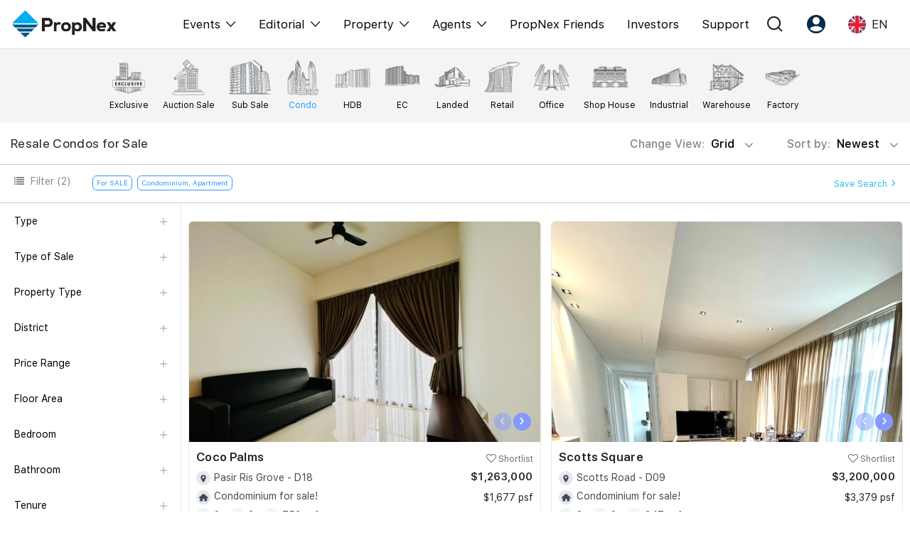

--- FILE ---
content_type: text/html; charset=UTF-8
request_url: https://propnex.com/listing-details/438461/simon-place
body_size: 33
content:

  <div class="container pt-5" style="height: 100vh">
    <div style="margin-top: 100px; margin-left: 50px">
      <h1 class="mb-3">Listing not found</h1>
      <div class="error">
      Redirect to listing ...
      </div>
    </div>
  </div>
  <script>window.location.href = '/buy' </script>


--- FILE ---
content_type: text/html; charset=UTF-8
request_url: https://propnex.com/buy
body_size: 34527
content:
<!DOCTYPE html>
 <html lang="en">

 <head>

   <!-- Required meta tags -->
  <meta charset="utf-8">
    <meta name="viewport" content="width=device-width, initial-scale=1, shrink-to-fit=no, user-scalable=no">
    <meta name="robots" content="follow, index"/>    <meta name="facebook-domain-verification" content="58rqb6typcslf3t75lwf4atovm3blg" />

      
      <script type="text/javascript" src="/assets/9777eb81/JsTrans.min.js" defer="defer"></script>
<script type="text/javascript" src="/assets/9777eb81/dictionary-2dd217a685.js" defer="defer"></script>
<title>Properties For Sale. View Best Priced Property Listings</title>
    <meta name="description" content="Search from latest properties for sale in Singapore. Condo, HDB, EC, Landed, Retail, Office, Shophouse, Warehouse, Factory, Land & more."/>
    <meta name="keywords" content="">
    <link rel="canonical" href="https://propnex.com/buy" />
    <meta property="og:locale" content="en_US">
    <meta property="og:type" content="website">
    <meta property="og:title" content="Properties For Sale. View Best Priced Property Listings">
    <meta property="og:description" content="Search from latest properties for sale in Singapore. Condo, HDB, EC, Landed, Retail, Office, Shophouse, Warehouse, Factory, Land & more.">
    <meta property="og:url" content="https://propnex.com/buy">
    <meta property="og:site_name" content="Properties For Sale. View Best Priced Property Listings">
    <meta property="og:image" content="/img/sell-confident.jpg">
    <meta property="og:image:secure_url" content="/img/sell-confident.jpg">
    <meta property="og:image:width" content="800">
    <meta property="og:image:height" content="600">
    <meta property="og:image:alt" content="Properties For Sale. View Best Priced Property Listings">
    <meta property="og:image:type" content="image/jpeg">
    <meta name="twitter:card" content="summary_large_image">
    <meta name="twitter:title" content="Properties For Sale. View Best Priced Property Listings">
    <meta name="twitter:description" content="Search from latest properties for sale in Singapore. Condo, HDB, EC, Landed, Retail, Office, Shophouse, Warehouse, Factory, Land & more.">
    <meta name="twitter:image" content="/img/sell-confident.jpg">
    <meta property="fb:app_id" content="1167599227789073" />

  
      <!-- Tiktok Pixel Code -->
    <!-- <script>
      !function (w, d, t) {
        w.TiktokAnalyticsObject=t;var ttq=w[t]=w[t]||[];ttq.methods=["page","track","identify","instances","debug","on","off","once","ready","alias","group","enableCookie","disableCookie"],ttq.setAndDefer=function(t,e){t[e]=function(){t.push([e].concat(Array.prototype.slice.call(arguments,0)))}};for(var i=0;i<ttq.methods.length;i++)ttq.setAndDefer(ttq,ttq.methods[i]);ttq.instance=function(t){for(var e=ttq._i[t]||[],n=0;n<ttq.methods.length;n++)ttq.setAndDefer(e,ttq.methods[n]);return e},ttq.load=function(e,n){var i="https://analytics.tiktok.com/i18n/pixel/events.js";ttq._i=ttq._i||{},ttq._i[e]=[],ttq._i[e]._u=i,ttq._t=ttq._t||{},ttq._t[e]=+new Date,ttq._o=ttq._o||{},ttq._o[e]=n||{};var o=document.createElement("script");o.type="text/javascript",o.async=!0,o.src=i+"?sdkid="+e+"&lib="+t;var a=document.getElementsByTagName("script")[0];a.parentNode.insertBefore(o,a)};
        ttq.load('CFCCDPJC77UEUGLDS2J0');
        ttq.page();
      }(window, document, 'ttq');
    </script> -->


    <!-- <script>
    !function (w, d, t) {
      w.TiktokAnalyticsObject=t;var ttq=w[t]=w[t]||[];ttq.methods=["page","track","identify","instances","debug","on","off","once","ready","alias","group","enableCookie","disableCookie"],ttq.setAndDefer=function(t,e){t[e]=function(){t.push([e].concat(Array.prototype.slice.call(arguments,0)))}};for(var i=0;i<ttq.methods.length;i++)ttq.setAndDefer(ttq,ttq.methods[i]);ttq.instance=function(t){for(var e=ttq._i[t]||[],n=0;n<ttq.methods.length;n++)ttq.setAndDefer(e,ttq.methods[n]);return e},ttq.load=function(e,n){var i="https://analytics.tiktok.com/i18n/pixel/events.js";ttq._i=ttq._i||{},ttq._i[e]=[],ttq._i[e]._u=i,ttq._t=ttq._t||{},ttq._t[e]=+new Date,ttq._o=ttq._o||{},ttq._o[e]=n||{};var o=document.createElement("script");o.type="text/javascript",o.async=!0,o.src=i+"?sdkid="+e+"&lib="+t;var a=document.getElementsByTagName("script")[0];a.parentNode.insertBefore(o,a)};
      ttq.load('CG43UQBC77UDBVQ975QG');
      ttq.page();
    }(window, document, 'ttq');
    </script> -->
    <!-- End Tiktok Pixel Code -->

    <!-- Facebook Pixel Code -->
    <!-- <script>
      !function(f,b,e,v,n,t,s)
      {if(f.fbq)return;n=f.fbq=function(){n.callMethod?
      n.callMethod.apply(n,arguments):n.queue.push(arguments)};
      if(!f._fbq)f._fbq=n;n.push=n;n.loaded=!0;n.version='2.0';
      n.queue=[];t=b.createElement(e);t.async=!0;
      t.src=v;s=b.getElementsByTagName(e)[0];
      s.parentNode.insertBefore(t,s)}(window, document,'script',
      'https://connect.facebook.net/en_US/fbevents.js');
      fbq('init', '413684073403846');
      fbq('track', 'PageView');
    </script>
    <noscript><img height="1" width="1" style="display:none"
      src="https://www.facebook.com/tr?id=413684073403846&ev=PageView&noscript=1"
    /></noscript> -->
    <!-- End Facebook Pixel Code -->

    <!-- Google tag (gtag.js) //PropNex Corpcom Ad Account --> 
    <script async src="https://www.googletagmanager.com/gtag/js?id=AW-10861758299"></script>
    <script>
      window.dataLayer = window.dataLayer || [];
      function gtag(){dataLayer.push(arguments);}
      gtag('js', new Date());
      gtag('config', 'AW-10861758299');
    </script>

    <!-- Google Tag Manager //added 2024-05-03-->
    <script>(function(w,d,s,l,i){w[l]=w[l]||[];w[l].push({'gtm.start':
    new Date().getTime(),event:'gtm.js'});var f=d.getElementsByTagName(s)[0],
    j=d.createElement(s),dl=l!='dataLayer'?'&l='+l:'';j.async=true;j.src=
    'https://www.googletagmanager.com/gtm.js?id='+i+dl;f.parentNode.insertBefore(j,f);
    })(window,document,'script','dataLayer','GTM-WH8SSF5S');</script>
    <!-- End Google Tag Manager -->
    
    
      
  <!-- Bootstrap CSS -->
  <link rel="stylesheet" href="/css/bootstrap.min.css">
  <!-- <link rel="stylesheet" href="https://stackpath.bootstrapcdn.com/font-awesome/4.7.0/css/font-awesome.min.css"> -->
  <link rel="stylesheet" href="/css/font-awesome-4.7.0/css/font-awesome.min.css" media="print" onload="this.media='all'">

  
    <link href="/css/owl.carousel.min.css" rel="stylesheet">
  <link href="/css/owl.theme.default.min.css" rel="stylesheet">
  <!-- <link rel="stylesheet" href="https://owlcarousel2.github.io/OwlCarousel2/assets/owlcarousel/assets/owl.carousel.min.css"> -->
  <!-- <link rel="stylesheet" href="https://owlcarousel2.github.io/OwlCarousel2/assets/owlcarousel/assets/owl.theme.default.min.css"> -->
    
      <link rel="stylesheet" type="text/css" href="/css/pagination.css" media="print" onload="this.media='all'">
      <link rel="stylesheet" href="/css/bootstrap-datepicker3.min.css" media="print" onload="this.media='all'">
      <link href="/css/jquery.timepicker.css" rel="stylesheet" media="print" onload="this.media='all'">
                  
      <link href="/css/style.css?v=1767769481" rel="stylesheet">
    <link href="/css/responsive.css?v=1768467618" rel="stylesheet">
  <link href="/css/custom-responsive.css?v=1761273608" rel="stylesheet">
  <link href="/css/fonts.css?v=1759713721" rel="stylesheet">
  <link href="/css/style2.css?v=1768467618" rel="stylesheet">
  <link href="/css/iconmoon.css?v=1741588168" rel="stylesheet">

                                
    
  
                      <link rel="icon" href="/img/favicon.png" type="image/x-icon" />

 </head>

<body>
    <!-- Google Tag Manager (noscript) -->
  <noscript><iframe src="https://www.googletagmanager.com/ns.html?id=GTM-P3XZ4FF"
  height="0" width="0" style="display:none;visibility:hidden"></iframe></noscript>
  <!-- End Google Tag Manager (noscript) -->

  
 
<header class="header" id="header24">

  
  <nav class="mega-nav container">
    <div class="navbar-inner">
      <a href="/" class="brand"><img width="150" src="/img/propnex_logo_new.png" class=""></a>
    </div>
    <div class="navbar-block" id="menu">
      <ul class="menu">
        <!-- <li class="menu-item dropmenu">
          <span class="dropdown-toggle menu-link">
           Events          </span>
          <div class="dropdown-content">
            <span class="icon-angle-left closeMenu d-none"></span>
            <div class="dropdown-column container">
              <div class="dropdown-group dropdown-lg">
                <div class="dropdown-title d-none d-lg-block">
                  <span class="text-blk60">Events</span>
                </div>
                <ul class="dropdown-items">
                  <li><a href="/workshops" class="dropdown-link font-lg">Explore All Events</a></li>
                  <li><a href="/pws" class="dropdown-link font-lg">Property Wealth System (PWS)</a></li>
                  <li><a href="/xpo" class="dropdown-link font-lg">Property XPO</a></li>
                  <li><a href="/pws-advocates" class="dropdown-link font-lg">PWS Advocates</a></li>
                  <li><a href="/workshops" class="dropdown-link font-lg">Workshops</a></li>
                </ul>
              </div>
              <div class="dropdown-group">
                <div class="dropdown-title d-none d-lg-block">
                  <span class="text-blk60">More from PWS & EPO</span>
                </div>
                <ul class="dropdown-items">
                  <li><a href="#" class="dropdown-link">Reviews</a></li>
                  <li><a href="/xpo" class="dropdown-link">XPO Playbacks</a></li>
                  <li><a href="#" class="dropdown-link">Rent/Leasing</a></li>
                </ul>
              </div>
              <div class="dropdown-group">
                <div class="dropdown-title d-none d-lg-block">
                  <span class="text-blk60">More from Events</span>
                </div>
                <ul class="dropdown-items">
                  <li><a href="#" class="dropdown-link">Event Support</a></li>
                  <li><a href="#" class="dropdown-link">Courses Certificates</a></li>
                  <li><a href="#" class="dropdown-link">FAQs</a></li>
                </ul>
              </div>
            </div>
          </div>
        </li> -->
        <li class="menu-item dropmenu">
          <span class="dropdown-toggle menu-link">
            <!-- /workshops -->
            <a href="javascript:;">Events</a>
            <span class="icon-angle-down ml-2 fs-14"></span>
          </span>
          <div class="dropdown-content">
            <span class="icon-angle-left closeMenu d-none"></span>
            <div class="dropdown-column container">
              <div class="dropdown-group dropdown-lg">
                <div class="dropdown-title d-none">
                  <span class="text-blk60">Events</span>
                </div>
                <ul class="dropdown-items">
                  <li><a href="/singapore-property-expo-show" class="dropdown-link font-lg">XPO</a></li>
                  <li><a href="/international-property-expo-show" class="dropdown-link font-lg">International XPO</a></li>
                  <li><a href="/property-wealth-system" class="dropdown-link font-lg">PWS Masterclass</a></li>
                  <li><a href="/workshops" class="dropdown-link font-lg">Workshop</a></li>
                </ul>
              </div>
            </div>
          </div>
        </li>
        <li class="menu-item dropmenu">
          <span class="dropdown-toggle menu-link">
            <a href="javascript:;">Editorial</a>
            <span class="icon-angle-down ml-2 fs-14"></span>
          </span>
          <div class="dropdown-content">
            <span class="icon-angle-left closeMenu d-none"></span>
            <div class="dropdown-column container">
              <div class="dropdown-group dropdown-lg">
                <div class="dropdown-title d-none">
                  <span class="text-blk60">Editorial</span>
                </div>
                <ul class="dropdown-items">
                  <li><a href="/editorial" class="dropdown-link font-lg">All Editorial</a></li>
                  <li><a href="/news" class="dropdown-link font-lg">News</a></li>
                  <li><a href="/picks" class="dropdown-link font-lg">Perspectives</a></li>
                  <li><a href="/reports" class="dropdown-link font-lg">Reports</a></li>
                </ul>
              </div>
            </div>
          </div>
        </li>
        <li class="menu-item dropmenu">
          <span class="dropdown-toggle menu-link">
            <a href="javascript:;">Property</a>
            <span class="icon-angle-down ml-2 fs-14"></span>
          </span>
          <div class="dropdown-content">
            <span class="icon-angle-left closeMenu d-none"></span>
            <div class="dropdown-column container">
              <div class="dropdown-group dropdown-lg">
                <div class="dropdown-title d-none">
                  <span class="text-blk60">Property</span>
                </div>
                <ul class="dropdown-items">
                  <li><a href="/buy" class="dropdown-link font-lg">Buy</a></li>
                  <li><a href="/sell" class="dropdown-link font-lg">Sell</a></li>
                  <li><a href="/rent" class="dropdown-link font-lg">Rent</a></li>
                  <li><a href="/new-launch" class="dropdown-link font-lg">New Launch</a></li>
                  <li><a href="/overseas" class="dropdown-link font-lg">Overseas</a></li>
                  <li><a href="/business-space" class="dropdown-link font-lg">Business Space</a></li>
                  <li><a href="/property-value" class="dropdown-link font-lg">PN-Valuation</a></li>
                </ul>
              </div>
            </div>
          </div>
        </li>
        <li class="menu-item dropmenu">
          <span class="dropdown-toggle menu-link">
            <a href="javascript:;">Agents</a>
            <span class="icon-angle-down ml-2 fs-14"></span>
          </span>
          <div class="dropdown-content">
            <span class="icon-angle-left closeMenu d-none"></span>
            <div class="dropdown-column container">
              <div class="dropdown-group dropdown-lg">
                <div class="dropdown-title d-none">
                  <span class="text-blk60">Events</span>
                </div>
                <ul class="dropdown-items">
                  <li><a href="/nexlevel-advantage" class="dropdown-link font-lg">NexLevel Advantage</a></li>
                  <li><a href="/nexlevel-training" class="dropdown-link font-lg">NexLevel Training</a></li>
                  <!-- <li><a href="/joinus" class="dropdown-link font-lg">RES Career</a></li> -->
                  <li><a href="/our-training" class="dropdown-link font-lg">Our Training</a></li>
                  <li><a href="/pws-agent" class="dropdown-link font-lg">PWS Agent</a></li>
                  <li><a href="/our-leadership" class="dropdown-link font-lg">Our Leadership</a></li>
                  <li><a href="https://join.propnex.com/login" target="_blank" class="dropdown-link font-lg">Join Us</a></li>
                </ul>
              </div>
            </div>
          </div>
        </li>
        
        <li class="menu-item"><a href="/friends" class="menu-link">PropNex Friends</a></li>
        <li class="menu-item"><a href="/investors" class="menu-link">Investors</a></li>
        <li class="menu-item"><a href="/contact-us" class="menu-link">Support</a></li>
      </ul>
    </div>
    <div class="menu-right">
      <div class="menu-item dropmenu">
        <a class="dropdown-toggle menu-link px-2 px-xl-3"><span class="icon icon-search-alt"></span></a>
        <div class="dropdown-content">
          <div class="dropdown-column container">
              <div class="dropdown-group dropdown-lg">
              <div class="dropdown-title search-group-m">
                <span class="icon-search-alt"></span>
                <form method="GET" action="/search">
                  <input type="search" name="search" class="mega-search form-control" placeholder="Search" autocomplete="off" required>
                </form>
              </div>
                          </div>
          </div>
        </div>
      </div>
      <div class="menu-item dropmenu">
        <a class="dropdown-toggle menu-link px-2 px-xl-3"><span class="icon icon-user-round"></span></a>
        <div class="dropdown-content">
          <div class="dropdown-column container">
              <div class="dropdown-group dropdown-lg">
              <div class="dropdown-title d-none d-lg-block">
                <span class="text-blk60">Account</span>
              </div>
              <ul class="dropdown-items">
                                  <li><a class="dropdown-link font-lg" href="/signup">Register as PX Friends</a></li>
                  <li><a class="dropdown-link font-lg" href="/signin">PX Friends Login</a></li>
                  <li><a class="dropdown-link font-lg" href="https://agent.propnex.com/" target="_blank">Agent Suite</a></li>
                              </ul>
            </div>
          </div>
        </div>
      </div>
            <div class="menu-item dropmenu">
        <a class="dropdown-toggle menu-link px-2 px-xl-3">
                      <img src="/img/united-kingdom.png" height="25" width="25"> <span class="ml-2 d-none d-sm-inline-block">EN</span>
                  </a>
        <div class="dropdown-content">
          <div class="dropdown-column container">
              <div class="dropdown-group dropdown-lg">
              <div class="dropdown-title d-none d-lg-block">
                 <span class="text-blk60">Language</span>
              </div>
              <ul class="dropdown-items">
                <li><a class="dropdown-link font-lg" href="javascript:;"><img src="/img/united-kingdom.png" height="25" width="25" class="mr-2"> EN</a></li>
                <li><a class="dropdown-link font-lg" href="/chinese/buy"><img src="/img/china.png" height="25" width="25" class="mr-2"> 中</a></li>
              </ul>
            </div>
          </div>
        </div>
      </div>
      <div class="burger align-self-center" id="burger">
        <span class="burger-line"></span>
        <span class="burger-line"></span>
        <span class="burger-line"></span>
      </div>
    </div>

  </nav>
</header>

 

<span hidden id="baseUrl"></span>

<div class="top-banner"></div> <!--  Dont remove, div for get banner -->


 
      <section class="submenu-tabs mt-0">
         <div class="bg-submenu-tabs">
            <div class="container">
                  <ul class="mb-0" >
                        <li>
                          <a href="/exclusive-listing">
                             <div class="submenu-link">
                                <img src="/img/submenu/top/exclusive-listing.png" alt="">
                                <p>Exclusive</p>
                             </div>
                          </a>
                        </li>
                                           <li>
                          <a href="/auction">
                             <div class="submenu-link">
                                <img src="/img/submenu/top/auction-sale.png" alt="">
                                <p>Auction Sale</p>
                             </div>
                          </a>
                       </li>
                                                                <li class="filterOpts " data-option="typeOfSale" data-value="Sub Sale" data-value2="top" >
                          <a class="">
                             <div class="submenu-link">
                                <img src="/img/submenu/top/sub_sale_.png" alt="">
                                <p>Sub Sale</p>
                             </div>
                          </a>
                       </li>
                       <li class="filterOpts" data-option="propertyType" data-value="CONDO" data-value2="residential">
                          <a class="active">
                             <div class="submenu-link">
                                <img src="/img/submenu/top/1.png" alt="">
                                <p>Condo</p>
                             </div>
                          </a>
                       </li>
                       <li class="filterOpts" data-option="propertyType"  data-value="HDB" data-value2="residential">
                          <a class="">
                             <div class="submenu-link">
                                <img src="/img/submenu/top/4.png" alt="">
                                <p>HDB</p>
                             </div>
                          </a>
                       </li>
                      
                       <li class="filterOpts" data-option="propertyType"  data-value="EC" data-value2="residential">
                          <a class="">
                             <div class="submenu-link">
                                <img src="/img/submenu/top/2.png" alt="">
                                <p>EC</p>
                             </div>
                          </a>
                       </li>
                       <li class="filterOpts" data-option="propertyType"  data-value="LANDED" data-value2="residential">
                          <a class="">
                             <div class="submenu-link">
                                <img src="/img/submenu/top/8.png" alt="">
                                <p>Landed</p>
                             </div>
                          </a>
                       </li>
                     
                                          <li class="filterOpts" data-option="propertyType"  data-value="RETAIL" data-value2="commercial">
                        <a class="">
                           <div class="submenu-link">
                              <img src="/img/submenu/top/11.png" alt="">
                              <p>Retail</p>
                           </div>
                        </a>
                     </li>
                     <li class="filterOpts" data-option="propertyType"  data-value="OFFICE" data-value2="commercial">
                        <a class="">
                           <div class="submenu-link">
                              <img src="/img/submenu/top/9.png" alt="">
                              <p>Office</p>
                           </div>
                        </a>
                     </li>
                     <li class="filterOpts" data-option="propertyType" data-value="SHOP HOUSE" data-value2="commercial">
                        <a class="">
                           <div class="submenu-link">
                              <img src="/img/submenu/top/12.png" alt="">
                              <p>Shop House</p>
                           </div>
                        </a>
                     </li>
                     <li class="filterOpts" data-option="propertyType"  data-value="INDUSTRIAL" data-value2="commercial">
                        <a class="">
                           <div class="submenu-link">
                              <img src="/img/submenu/top/5.png" alt="">
                              <p>Industrial</p>
                           </div>
                        </a>
                     </li>
                      <li class="filterOpts" data-option="propertyType"  data-value="WAREHOUSE" data-value2="commercial">
                        <a class="">
                           <div class="submenu-link">
                              <img src="/img/submenu/top/13.png" alt="">
                              <p>Warehouse</p>
                           </div>
                        </a>
                      </li>
                      <li class="filterOpts" data-option="propertyType"  data-value="FACTORY" data-value2="commercial"> 
                        <a class="">
                           <div class="submenu-link">
                              <img src="/img/submenu/top/3.png" alt="">
                              <p>Factory</p>
                           </div>
                        </a>
                      </li>
                      <!-- <li class="filterOpts" data-option="propertyType"  data-value="LAND" data-value2="commercial" >
                        <a class="">
                           <div class="submenu-link">
                              <img src="/img/submenu/top/7.png" alt="">
                              <p>Land</p>
                           </div>
                        </a>
                     </li>
                     <li class="filterOpts" data-option="propertyType"  data-value="LANDWITHBLDG" data-value2="commercial">
                        <a class="">
                           <div class="submenu-link">
                              <img src="/img/submenu/top/6.png" alt="">
                              <p>Land with Bldg</p>
                           </div>
                        </a>
                      </li> -->
                     

                     
                  </ul>
               </div>
            </div>
         </div>
         <div class="">
            <div>
               <div class="">
                  <div class="container">
                     <div class="row align-items-center py-2">
                        <div class="col-lg-6 col-6">
                          <h1 class="sub-menu-tab-heading mb-0">Resale Condos for Sale</h1>
                        </div>
                        <div class="col-lg-6 col-6"> 
                           <div class="text-right">
                              <div class="btn-group listing-change-view">
                                <button type="button" class="btn sort-btn-tabs dropdown-toggle" data-toggle="dropdown" aria-haspopup="true" aria-expanded="false">
                                  Change View: <span id="listingView">Grid</span> <i class="fa fa-angle-down"></i>
                                </button>
                                <div class="dropdown-menu">
                                  <a class="dropdown-item list-vieww" href="javascript:;">List</a>
                                  <a class="dropdown-item grid-vieww" href="javascript:;">Grid</a>
                                </div>
                              </div>
                              <div class="btn-group">
                                <button type="button" class="btn sort-btn-tabs dropdown-toggle pr-0" data-toggle="dropdown" aria-haspopup="true" aria-expanded="false">
                                Sort by: <span id="sortBy">
                                  Newest                                </span> <i class="fa fa-angle-down"></i>
                                </button>
                                <div class="dropdown-menu">
                                   <a class="dropdown-item filterOpts" data-option="sortBy" data-value="newest" href="#">Newest</a>
                                   <a class="dropdown-item filterOpts" data-option="sortBy" data-value="lowest_price" href="#" selected>Lowest Price</a>
                                   <a class="dropdown-item filterOpts" data-option="sortBy" data-value="highest_price" href="#">Highest Price</a>
                                   <a class="dropdown-item filterOpts" data-option="sortBy" data-value="lowest_floorarea" href="#">Lowest Floor Area</a>
                                   <a class="dropdown-item filterOpts" data-option="sortBy" data-value="highest_floorarea" href="#">Highest Floor Area</a>
                                </div>
                             </div>
                              
                           </div>
                        </div>
                     </div>
                  </div>
                  <div class="submenu-tabs-filter-box">
                     <div class="container" style=" padding-bottom: 10px;">
                        <div class="row">
                           <div class="col-lg-10 col-6">
                              <div class="d-lg-flex">
                                 <div>
                                    <p class="filter-text-tabs"><i class="fa fa-list" aria-hidden="true"></i> Filter <span id="filterCount">(2)</span> </p>
                                 </div>
                                 <ul class="filter-badges filterLists">
                                                                        <li class="exFilterlistingType ">
                                        <p class="filter-badge" data-value="For SALE">For SALE 
                                         
                                        </p>
                                      </li>
                                                                          <li class="exFiltercondoPropertyType ">
                                        <p class="filter-badge" data-value="Condominium, Apartment">Condominium, Apartment 
                                         
                                        </p>
                                      </li>
                                                                     </ul>
                              </div>
                           </div>
                           <div class="col-lg-2 col-6"  id="saveSearchBtnSec" style="padding-top:8px;">
                              <div class="text-right">
                                <a class="save-search-link" data-toggle="modal" data-target="#save-serach-modal" href="javascript:;">Save Search <i class="fa fa-angle-right"></i> </a>
                              </div>
                           </div>
                        </div>
                        <div class="row mb-3 filter-mobile-show">
                           <div class="col-12">
                               <ul class="filter-badges d-block">
                                                                      <li class="exFilterlistingType ">
                                        <p class="filter-badge" data-value="For SALE">For SALE                                         
                                        </p>
                                      </li>
                                                                          <li class="exFiltercondoPropertyType ">
                                        <p class="filter-badge" data-value="Condominium, Apartment">Condominium, Apartment                                                                                  <i class="ml-2 fa fa-times filterRem"></i>
                                         
                                        </p>
                                      </li>
                                                                  </ul>
                           </div>
                        </div>

                     </div>
                  </div>
                  <div class="submenu-tab-content">
                     <div class="container">
                        <div class="w-100 flex-between">

                           <div class="left-side-menu-tabs tabs-overflow-auto listing-page-menu">
                              <div class="nav-side-menu">
                                 <div class="menu-list">
                                    <div class="left-menu-cross-icon">
                                       <img src="/img/cross.png" alt="">
                                    </div>
                                    <form id="filterSideForm">
                                      <input type="hidden" name="propertyType" value="CONDO">
                                      <input type="hidden" name="sortBy" value="newest">
                                      <input type="hidden" name="school" value="">
                                      <input type="hidden" name="mrt" value="">
                                      <input type="hidden" name="lrt" value="">
                                      <input type="hidden" name="isSearch" value="">
                                      <input type="hidden" name="mrtDistance" value="">
                                      <input type="hidden" name="schoolDistance" value="">
                                      <input type="hidden" name="mall" value="">
                                      <input type="hidden" name="mallDistance" value="">
                                      <span hidden id="pageNumber">1</span>
                                      <div>
                                      <ul id="menu-content" class="menu-conten">
                                        <li  data-toggle="collapse" data-target="#Type" class="collapsed">
                                          <a href="#"> Type <span class="plus-icon"></span></a>
                                        </li>

                                         <ul class="sub-menu collapse ul-list" id="Type">
                                            <!-- <li class="active filterOpts" data-option="listingType" data-value="SALE"><a href="javascript:;">For Sale</a></li> -->
                                            <li class="active" ><a href="/buy">For Sale</a></li>
                                            <!-- <li class=" filterOpts" data-option="listingType" data-value="RENT"><a href="javascript:;">For Rent</a></li> -->
                                            <li class=""><a href="/rent">For Rent</a></li>
                                            <input type="hidden" name="listingType" value="SALE">
                                         </ul>

                                         <li data-toggle="collapse" data-target="#typeOfSale" class="collapsed" id="typeOfSaleToggle" >
                                            <a href="javascript:;"> Type of Sale <span class="plus-icon"></span></a>
                                         </li>
                                         <ul class="sub-menu collapse ul-list" id="typeOfSale">
                                          <li class=""><a href="/exclusive-listing">Exclusive Listings</a></li>
                                          <li class=""><a href="/auction">Auction Listings</a></li>
                                          <li class="active filterOpts" data-option="typeOfSale" data-value="Resale"><a href="javascript:;">Resale</a></li>
                                          <li class=" filterOpts" data-option="typeOfSale" data-value="Sub Sale"><a href="javascript:;">Sub Sale</a></li>
                                          <input type="hidden" name="typeOfSale" value="Resale">
                                         </ul>

                                         <li data-toggle="collapse" data-target="#typeOfRent" class="collapsed" id="typeOfRentToggle" hidden>
                                            <a href="javascript:;"> Type of Rental <span class="plus-icon"></span></a>
                                         </li>
                                         <ul class="sub-menu collapse ul-list" id="typeOfRent">
                                          <li class=""><a href="/exclusive-listing">Exclusive Listings</a></li>
                                          <li class=" filterOpts" data-option="typeOfRent" data-value="RENT"><a href="javascript:;">Rental</a></li>
                                          <li class=" filterOpts" data-option="typeOfRent" data-value="ROOM"><a href="javascript:;">Room Rental</a></li>
                                          <input type="hidden" name="typeOfRent" value="">
                                         </ul>

                                         <li data-toggle="collapse" data-target="#hdbType" class="collapsed" id="hdbTypeToggle" hidden>
                                            <a href="javascript:;"> HDB Type <span class="plus-icon"></span></a>
                                         </li>
                                         <ul class="sub-menu collapse ul-list" id="hdbType">
                                                                                      <li class=" filterOpts" data-option="hdbType" data-value="1R"><a href="javascript:;">1-Room/Studio</a></li>
                                                                                      <li class=" filterOpts" data-option="hdbType" data-value="2A"><a href="javascript:;">2A</a></li>
                                                                                      <li class=" filterOpts" data-option="hdbType" data-value="2I"><a href="javascript:;">2I (Improved)</a></li>
                                                                                      <li class=" filterOpts" data-option="hdbType" data-value="2S"><a href="javascript:;">2S (Standard)</a></li>
                                                                                      <li class=" filterOpts" data-option="hdbType" data-value="3A"><a href="javascript:;">3A</a></li>
                                                                                      <li class=" filterOpts" data-option="hdbType" data-value="3NG"><a href="javascript:;">3NG (New Generation)</a></li>
                                                                                      <li class=" filterOpts" data-option="hdbType" data-value="3Am"><a href="javascript:;">3A (Modified)</a></li>
                                                                                      <li class=" filterOpts" data-option="hdbType" data-value="3NGm"><a href="javascript:;">3NG (Modified)</a></li>
                                                                                      <li class=" filterOpts" data-option="hdbType" data-value="3I"><a href="javascript:;">3I (Improved)</a></li>
                                                                                      <li class=" filterOpts" data-option="hdbType" data-value="3Im"><a href="javascript:;">3I (Modified)</a></li>
                                                                                      <li class=" filterOpts" data-option="hdbType" data-value="3S"><a href="javascript:;">3S (Simplified)</a></li>
                                                                                      <li class=" filterOpts" data-option="hdbType" data-value="3STD"><a href="javascript:;">3STD (Standard)</a></li>
                                                                                      <li class=" filterOpts" data-option="hdbType" data-value="4A"><a href="javascript:;">4A</a></li>
                                                                                      <li class=" filterOpts" data-option="hdbType" data-value="4NG"><a href="javascript:;">4NG (New Generation)</a></li>
                                                                                      <li class=" filterOpts" data-option="hdbType" data-value="4S"><a href="javascript:;">4S (Simplified)</a></li>
                                                                                      <li class=" filterOpts" data-option="hdbType" data-value="4I"><a href="javascript:;">4I (Improved)</a></li>
                                                                                      <li class=" filterOpts" data-option="hdbType" data-value="4STD"><a href="javascript:;">4STD (Standard)</a></li>
                                                                                      <li class=" filterOpts" data-option="hdbType" data-value="5A"><a href="javascript:;">5A</a></li>
                                                                                      <li class=" filterOpts" data-option="hdbType" data-value="5I"><a href="javascript:;">5I</a></li>
                                                                                      <li class=" filterOpts" data-option="hdbType" data-value="5S"><a href="javascript:;">5S</a></li>
                                                                                      <li class=" filterOpts" data-option="hdbType" data-value="6J"><a href="javascript:;">Jumbo</a></li>
                                                                                      <li class=" filterOpts" data-option="hdbType" data-value="EA"><a href="javascript:;">EA (Exec Apartment)</a></li>
                                                                                      <li class=" filterOpts" data-option="hdbType" data-value="EM"><a href="javascript:;">EM (Exec Maisonette)</a></li>
                                                                                      <li class=" filterOpts" data-option="hdbType" data-value="MG"><a href="javascript:;">MG (Multi-Generation)</a></li>
                                                                                      <li class=" filterOpts" data-option="hdbType" data-value="TE"><a href="javascript:;">Terrace</a></li>
                                                                                    <input type="hidden" name="hdbType" value="">
                                         </ul>

                                         <li data-toggle="collapse" data-target="#condoPropertyType" class="collapsed" id="condoPropertyTypeToggle" >
                                            <a href="javascript:;"> Property Type <span class="plus-icon"></span></a>
                                         </li>
                                         <ul class="sub-menu collapse ul-list" id="condoPropertyType">
                                                                                      <li class="active filterOpts" data-option="condoPropertyType" data-value="CONDO"><a href="javascript:;">Condominium</a></li>
                                                                                      <li class="active filterOpts" data-option="condoPropertyType" data-value="APT"><a href="javascript:;">Apartment</a></li>
                                                                                      <li class=" filterOpts" data-option="condoPropertyType" data-value="WALK"><a href="javascript:;">Walk-up</a></li>
                                                                                      <li class=" filterOpts" data-option="condoPropertyType" data-value="CLUS"><a href="javascript:;">Cluster House</a></li>
                                                                                    <input type="hidden" name="condoPropertyType" value="CONDO,APT">
                                         </ul>

                                         <li data-toggle="collapse" data-target="#landedPropertyType" class="collapsed" id="landedPropertyTypeToggle" hidden>
                                            <a href="javascript:;"> Property Type <span class="plus-icon"></span></a>
                                         </li>
                                         <ul class="sub-menu collapse ul-list" id="landedPropertyType">
                                                                                      <li class=" filterOpts" data-option="landedPropertyType" data-value="LBUNG"><a href="javascript:;">Bungalow House</a></li>
                                                                                      <li class=" filterOpts" data-option="landedPropertyType" data-value="CON"><a href="javascript:;">Conservation House</a></li>
                                                                                      <li class=" filterOpts" data-option="landedPropertyType" data-value="CORN"><a href="javascript:;">Corner Terrace</a></li>
                                                                                      <li class=" filterOpts" data-option="landedPropertyType" data-value="DETAC"><a href="javascript:;">Detached House</a></li>
                                                                                      <li class=" filterOpts" data-option="landedPropertyType" data-value="BUNG"><a href="javascript:;">Good Class Bungalow</a></li>
                                                                                      <li class=" filterOpts" data-option="landedPropertyType" data-value="SEMI"><a href="javascript:;">Semi-Detached House</a></li>
                                                                                      <li class=" filterOpts" data-option="landedPropertyType" data-value="TERRA"><a href="javascript:;">Terraced House</a></li>
                                                                                      <li class=" filterOpts" data-option="landedPropertyType" data-value="TOWN"><a href="javascript:;">Town House</a></li>
                                                                                      <li class=" filterOpts" data-option="landedPropertyType" data-value="LCLUS"><a href="javascript:;">Cluster House</a></li>
                                                                                    <input type="hidden" name="landedPropertyType" value="">
                                         </ul>

                                         <li data-toggle="collapse" data-target="#District" class="collapsed" id="districtToggle" >
                                            <a href="javascript:;"> District <span class="plus-icon"></span></a>
                                         </li>
                                         <ul class="sub-menu collapse ul-list" id="District">
                                                                                      <li class=" filterOpts" data-option="district" data-value="D01"><a href="javascript:;">D01 - Boat Quay / Raffles Place / Marina</a></li>
                                                                                      <li class=" filterOpts" data-option="district" data-value="D02"><a href="javascript:;">D02 - Chinatown / Tanjong Pagar</a></li>
                                                                                      <li class=" filterOpts" data-option="district" data-value="D03"><a href="javascript:;">D03 - Alexandra /  Commonwealth</a></li>
                                                                                      <li class=" filterOpts" data-option="district" data-value="D04"><a href="javascript:;">D04 - Sentosa / Harbourfront</a></li>
                                                                                      <li class=" filterOpts" data-option="district" data-value="D05"><a href="javascript:;">D05 - Buona Vista / West Coast / Clementi New Town</a></li>
                                                                                      <li class=" filterOpts" data-option="district" data-value="D06"><a href="javascript:;">D06 - City Hall / Clarke Quay</a></li>
                                                                                      <li class=" filterOpts" data-option="district" data-value="D07"><a href="javascript:;">D07 - Beach Road / Bugis / Rochor</a></li>
                                                                                      <li class=" filterOpts" data-option="district" data-value="D08"><a href="javascript:;">D08 - Farrer Park / Serangoon Rd</a></li>
                                                                                      <li class=" filterOpts" data-option="district" data-value="D09"><a href="javascript:;">D09 - Orchard / River Valley</a></li>
                                                                                      <li class=" filterOpts" data-option="district" data-value="D10"><a href="javascript:;">D10 - Tanglin / Holland / Bukit Timah</a></li>
                                                                                      <li class=" filterOpts" data-option="district" data-value="D11"><a href="javascript:;">D11 - Newton / Novena</a></li>
                                                                                      <li class=" filterOpts" data-option="district" data-value="D12"><a href="javascript:;">D12 - Balestier / Toa Payoh</a></li>
                                                                                      <li class=" filterOpts" data-option="district" data-value="D13"><a href="javascript:;">D13 - Macpherson / Potong Pasir</a></li>
                                                                                      <li class=" filterOpts" data-option="district" data-value="D14"><a href="javascript:;">D14 - Eunos / Geylang / Paya Lebar</a></li>
                                                                                      <li class=" filterOpts" data-option="district" data-value="D15"><a href="javascript:;">D15 - East Coast / Marine Parade</a></li>
                                                                                      <li class=" filterOpts" data-option="district" data-value="D16"><a href="javascript:;">D16 - Bedok / Upper East Coast</a></li>
                                                                                      <li class=" filterOpts" data-option="district" data-value="D17"><a href="javascript:;">D17 - Changi Airport / Changi Village</a></li>
                                                                                      <li class=" filterOpts" data-option="district" data-value="D18"><a href="javascript:;">D18 - Pasir Ris / Tampines</a></li>
                                                                                      <li class=" filterOpts" data-option="district" data-value="D19"><a href="javascript:;">D19 - Hougang / Punggol / Sengkang</a></li>
                                                                                      <li class=" filterOpts" data-option="district" data-value="D20"><a href="javascript:;">D20 - Ang Mo Kio / Bishan / Thomson</a></li>
                                                                                      <li class=" filterOpts" data-option="district" data-value="D21"><a href="javascript:;">D21 - Clementi Park / Upper Bukit Timah</a></li>
                                                                                      <li class=" filterOpts" data-option="district" data-value="D22"><a href="javascript:;">D22 - Boon Lay / Jurong / Tuas</a></li>
                                                                                      <li class=" filterOpts" data-option="district" data-value="D23"><a href="javascript:;">D23 - Dairy Farms / Bukit Panjang / Choa Chu Yang</a></li>
                                                                                      <li class=" filterOpts" data-option="district" data-value="D24"><a href="javascript:;">D24 - Lim Chu Kang / Tengah</a></li>
                                                                                      <li class=" filterOpts" data-option="district" data-value="D25"><a href="javascript:;">D25 - Admiralty / Woodlands</a></li>
                                                                                      <li class=" filterOpts" data-option="district" data-value="D26"><a href="javascript:;">D26 - Mandai / Upper Thomson</a></li>
                                                                                      <li class=" filterOpts" data-option="district" data-value="D27"><a href="javascript:;">D27 - Sembawang / Yishun</a></li>
                                                                                      <li class=" filterOpts" data-option="district" data-value="D28"><a href="javascript:;">D28 - Seletar / Yio Chu Kang</a></li>
                                                                                    <input type="hidden" name="district" value="">
                                         </ul>

                                         <li data-toggle="collapse" data-target="#Estate" class="collapsed" id="estateToggle" hidden>
                                            <a href="javascript:;"> HDB Estate <span class="plus-icon"></span></a>
                                         </li>
                                         <ul class="sub-menu collapse ul-list" id="Estate">
                                                                                      <li class=" filterOpts" data-option="hdbEstate" data-value="1"><a href="javascript:;">Ang Mo Kio</a></li>
                                                                                      <li class=" filterOpts" data-option="hdbEstate" data-value="2"><a href="javascript:;">Bedok</a></li>
                                                                                      <li class=" filterOpts" data-option="hdbEstate" data-value="3"><a href="javascript:;">Bishan</a></li>
                                                                                      <li class=" filterOpts" data-option="hdbEstate" data-value="4"><a href="javascript:;">Bukit Batok</a></li>
                                                                                      <li class=" filterOpts" data-option="hdbEstate" data-value="5"><a href="javascript:;">Bukit Merah</a></li>
                                                                                      <li class=" filterOpts" data-option="hdbEstate" data-value="6"><a href="javascript:;">Bukit Panjang</a></li>
                                                                                      <li class=" filterOpts" data-option="hdbEstate" data-value="7"><a href="javascript:;">Bukit Timah</a></li>
                                                                                      <li class=" filterOpts" data-option="hdbEstate" data-value="8"><a href="javascript:;">Central Area</a></li>
                                                                                      <li class=" filterOpts" data-option="hdbEstate" data-value="9"><a href="javascript:;">Choa Chu Kang</a></li>
                                                                                      <li class=" filterOpts" data-option="hdbEstate" data-value="10"><a href="javascript:;">Clementi</a></li>
                                                                                      <li class=" filterOpts" data-option="hdbEstate" data-value="11"><a href="javascript:;">Geylang</a></li>
                                                                                      <li class=" filterOpts" data-option="hdbEstate" data-value="12"><a href="javascript:;">Hougang</a></li>
                                                                                      <li class=" filterOpts" data-option="hdbEstate" data-value="13"><a href="javascript:;">Jurong East</a></li>
                                                                                      <li class=" filterOpts" data-option="hdbEstate" data-value="14"><a href="javascript:;">Jurong West</a></li>
                                                                                      <li class=" filterOpts" data-option="hdbEstate" data-value="15"><a href="javascript:;">Kallang/Whampoa</a></li>
                                                                                      <li class=" filterOpts" data-option="hdbEstate" data-value="16"><a href="javascript:;">Lim Chu Kang</a></li>
                                                                                      <li class=" filterOpts" data-option="hdbEstate" data-value="17"><a href="javascript:;">Marine Parade</a></li>
                                                                                      <li class=" filterOpts" data-option="hdbEstate" data-value="18"><a href="javascript:;">Pasir Ris</a></li>
                                                                                      <li class=" filterOpts" data-option="hdbEstate" data-value="19"><a href="javascript:;">Punggol</a></li>
                                                                                      <li class=" filterOpts" data-option="hdbEstate" data-value="20"><a href="javascript:;">Queenstown</a></li>
                                                                                      <li class=" filterOpts" data-option="hdbEstate" data-value="21"><a href="javascript:;">Sembawang</a></li>
                                                                                      <li class=" filterOpts" data-option="hdbEstate" data-value="22"><a href="javascript:;">Sengkang</a></li>
                                                                                      <li class=" filterOpts" data-option="hdbEstate" data-value="23"><a href="javascript:;">Serangoon</a></li>
                                                                                      <li class=" filterOpts" data-option="hdbEstate" data-value="24"><a href="javascript:;">Tampines</a></li>
                                                                                      <li class=" filterOpts" data-option="hdbEstate" data-value="25"><a href="javascript:;">Toa Payoh</a></li>
                                                                                      <li class=" filterOpts" data-option="hdbEstate" data-value="26"><a href="javascript:;">Woodlands</a></li>
                                                                                      <li class=" filterOpts" data-option="hdbEstate" data-value="27"><a href="javascript:;">Yishun</a></li>
                                                                                    <input type="hidden" name="hdbEstate" value="">
                                         </ul>

                                         <li data-toggle="collapse" data-target="#price-range" class="collapsed">
                                            <a href="javascript:;"> Price Range <span class="plus-icon"></span></a>
                                         </li>
                                         <ul class="sub-menu collapse horizontal-list-left range-inputs" id="price-range">
                                            <li>
                                               <div class="form-group mb-0">
                                                  <input  id="input-numeral" min="0" class="form-control left-bar-feild priceRange input-numeral" placeholder="Minimum" inputmode="numeric" value="">
                                               </div>
                                            </li>
                                            <li>
                                               <span>-</span>
                                            </li>
                                            <li>
                                               <div class="form-group mb-0">
                                                  <input  id="input-numeral" min="0" class="form-control left-bar-feild priceRange input-numeral-two" placeholder="Maximum" inputmode="numeric" value="">
                                               </div>
                                            </li>
                                            <li class="w-100">
                                              <input type="hidden" name="priceRange" value="">
                                              <button type="button" class="btn btn-block filterOpts" data-option="inputOpts" data-option2="priceRange" disabled>Apply</button>
                                            </li>
                                         </ul>

                                         <li data-toggle="collapse" data-target="#floor-area" class="collapsed">
                                            <a href="javascript:;"> Floor Area<span class="plus-icon"></span></a>
                                         </li>
                                         <ul class="sub-menu collapse horizontal-list-left range-inputs" id="floor-area">
                                            <li>
                                               <div class="form-group mb-0">
                                                  <input type="text" min="0" class="form-control left-bar-feild input-numeral floorArea" placeholder="Minimun" inputmode="numeric" value="">
                                               </div>
                                            </li>
                                            <li>
                                               <span>-</span>
                                            </li>
                                            <li>
                                               <div class="form-group mb-0">
                                                  <input type="text" min="0" class="form-control left-bar-feild input-numeral floorArea" placeholder="Maximum" inputmode="numeric" value="">
                                               </div>
                                            </li>
                                            <li class="w-100">
                                              <input type="hidden" name="floorArea" value="">
                                               <button type="button" class="btn btn-block filterOpts" data-option="inputOpts" data-option2="floorArea" disabled>Apply</button>
                                            </li>
                                         </ul>

                                         <li data-toggle="collapse" data-target="#Bedroom" class="collapsed">
                                            <a href="javascript:;"> Bedroom <span class="plus-icon"></span></a>
                                         </li>
                                         <ul class="sub-menu collapse ul-list" id="Bedroom">
                                            <li class="filterOpts " data-option="bedroom" data-value="Studio"><a href="javascript:;">Studio</a></li>
                                            <li class="filterOpts " data-option="bedroom" data-value="1"><a href="javascript:;">1 Bedroom</a></li>
                                            <li class="filterOpts " data-option="bedroom" data-value="2"><a href="javascript:;">2 Bedroom</a></li>
                                            <li class="filterOpts " data-option="bedroom" data-value="3"><a href="javascript:;">3 Bedroom</a></li>
                                            <li class="filterOpts " data-option="bedroom" data-value="4"><a href="javascript:;">4 Bedroom</a></li>
                                            <li class="filterOpts " data-option="bedroom" data-value="5"><a href="javascript:;">5+ Bedroom</a></li>
                                            <li class="filterOpts active" data-option="bedroom" data-value="Any"><a href="javascript:;">Any</a></li>
                                            <input type="hidden" name="bedroom" value="">
                                         </ul>

                                                                                    <li data-toggle="collapse" data-target="#Bathroom" class="collapsed optResidents">
                                              <a href="javascript:;"> Bathroom<span class="plus-icon"></span></a>
                                           </li>
                                           <ul class="sub-menu collapse horizontal-list-left range-inputs optResidents" id="Bathroom">
                                              <li>
                                                 <div class="form-group mb-0">
                                                    <input type="text" maxlength="3" class="form-control left-bar-feild input-numeral bathroom" placeholder="Minimum" inputmode="numeric" value="">
                                                 </div>
                                              </li>
                                              <li>
                                                 <span>-</span>
                                              </li>
                                              <li>
                                                 <div class="form-group mb-0">
                                                    <input type="text" maxlength="4" class="form-control left-bar-feild input-numeral bathroom" placeholder="Maximum" inputmode="numeric" value="">
                                                 </div>
                                              </li>
                                              <li class="w-100">
                                                <input type="hidden" name="bathroom" value="">
                                                 <button type="button" class="btn btn-block filterOpts" data-option="inputOpts" data-option2="bathroom" disabled>Apply</button>
                                              </li>
                                           </ul>

                                           <li data-toggle="collapse" data-target="#Tenure" class="collapsed optResidents">
                                              <a href="javascript:;"> Tenure <span class="plus-icon"></span></a>
                                           </li>
                                           <ul class="sub-menu collapse ul-list optResidents" id="Tenure">
                                                                                          <li class="filterOpts " data-option="tenure" data-value="L99,L103"><a href="javascript:;">99-103 years</a></li>
                                              <li class="filterOpts " data-option="tenure" data-value="L999"><a href="javascript:;">999 years</a></li>
                                              <li class="filterOpts " data-option="tenure" data-value="F"><a href="javascript:;">Freehold</a></li>
                                              <input type="hidden" name="tenure" value="">
                                           </ul>

                                            <li data-toggle="collapse" data-target="#year-completed" class="collapsed optResidents">
                                              <a href="javascript:;"> Year Completed<span class="plus-icon"></span></a>
                                           </li>
                                           <ul class="sub-menu collapse horizontal-list-left range-inputs optResidents" id="year-completed">
                                              <li>
                                                 <div class="form-group mb-0">
                                                    <input type="text" class="form-control left-bar-feild input-year yearCompleted" placeholder="e.g 2010" inputmode="numeric" value="">
                                                 </div>
                                              </li>
                                              <li>
                                                 <span>-</span>
                                              </li>
                                              <li>
                                                 <div class="form-group mb-0">
                                                    <input type="text" class="form-control left-bar-feild input-year yearCompleted" placeholder="e.g 2020" inputmode="numeric" value="">
                                                 </div>
                                              </li>
                                              <li class="w-100">
                                                <input type="hidden" name="yearCompleted" value="">
                                                 <button type="button" class="btn btn-block filterOpts" data-option="inputOpts" data-option2="yearCompleted" disabled>Apply</button>
                                              </li>
                                           </ul>
                                         
                                         <li data-toggle="collapse" data-target="#open-house" class="collapsed">
                                            <a href="javascript:;"> Open House <span class="plus-icon"></span></a>
                                         </li>
                                         <ul class="sub-menu collapse horizontal-list-left" id="open-house">
                                            <li class="left-switch-btn">
                                              <label class="switch">
                                                <input type="checkbox" class="filterOpts" data-option="inputOpts" data-option2="openHouse" name="openHouse" >
                                                <span class="slider round"></span>
                                              </label>
                                            </li>
                                            <li>
                                               <span class="show-on-text">Show Only</span>
                                            </li>
                                            <div class="open-datetime" hidden>
                                              <input type="text" name="ohDates" class="form-control" value="" autocomplete="off" hidden>
                                              <span id="ohDates" style="width: 100%">Click here to select dates ></span><br>
                                              <div style="color:grey">Your preferred Time</div>
                                              <div class="time-fil">
                                                <input type="text" name="ohTimeFrom" placeholder="HH:MM" value="" class="form-control ohTimePicker">
                                                <span>-</span>
                                                <input type="text" name="ohTimeTo" placeholder="HH:MM" value="" class="form-control ohTimePicker">
                                              </div>
                                            </div>
                                         </ul>
                                         <li data-toggle="collapse" data-target="#Keyword" class="collapsed">
                                            <a href="javascript:;"> Keyword <span class="plus-icon"></span></a>
                                         </li>
                                         <ul class="sub-menu collapse horizontal-list-left" id="Keyword">
                                            <li class="w-100">
                                               <div class="form-group mb-0">
                                                  <textarea class="form-control" placeholder="e.g. property 1, property 2, property 3" name="keyword" id="" rows="3"></textarea>
                                               </div>
                                            </li>
                                            <li class="w-100 top-15">
                                               <button type="button" class="btn btn-block filterOpts" data-option="inputOpts" data-option2="keyword">Apply</button>
                                            </li>
                                         </ul>
                                         <li data-toggle="modal" data-target="#near-mrts" class="collapsed" id="btnMrt">
                                            <a href="javascript:;"> Near MRTs <span class="plus-icon"></span></a>
                                         </li>
                                         <li data-toggle="modal" data-target="#near-schools" class="collapsed" id="btnSchool">
                                            <a href="javascript:;"> Near Schools <span class="plus-icon"></span></a>
                                         </li>
                                         <li data-toggle="modal" data-target="#near-shopping-mall" class="collapsed" id="btnMall">
                                            <a href="javascript:;"> Near Shopping Mall <span class="plus-icon"></span></a>
                                         </li>
                                      </ul>
                                    </div>
                                    </form>
                                    <div>
                                       <button class="btn btn-left-menu-close"> Done</button>
                                    </div>
                                 </div>
                              </div>
                           </div>
                           <span id="hidListingTotal" value="3661"></span>
                           <div class="sub-menu-tabs-right-side">
                              <div class="">
                                <div class="new-listing-updates ">
                                 <div class="row content-listing">
                                                                        <div class="col-lg-6 col-sm-6">
                                         <div class="listing-box updated">
                                                                                          <div class="owl-carousel owl-theme house-banner listing-images">
                                                <div class="item">
                                                    <div>
                                                      <a href="/listing-details/626345/coco-palms"><img class="lazyload" src="/img/loading.png" data-src="https://s3.ap-southeast-1.amazonaws.com/propnex-xserver-img/pnimgs/listing/10701/2504/626345/1743508045image765200845.247043.jpg" style="cursor: pointer; "></a>
                                                    </div>
                                                  </div><div class="item">
                                                    <div>
                                                      <a href="/listing-details/626345/coco-palms"><img class="owl-lazy" data-src="https://s3.ap-southeast-1.amazonaws.com/propnex-xserver-img/pnimgs/listing/10701/2504/626345/1743508045image765200845.524258.jpg" style="cursor: pointer"></a>
                                                    </div>
                                                  </div><div class="item">
                                                    <div>
                                                      <a href="/listing-details/626345/coco-palms"><img class="owl-lazy" data-src="https://s3.ap-southeast-1.amazonaws.com/propnex-xserver-img/pnimgs/listing/10701/2504/626345/1743508045image765200845.788198.jpg" style="cursor: pointer"></a>
                                                    </div>
                                                  </div><div class="item">
                                                    <div>
                                                      <a href="/listing-details/626345/coco-palms"><img class="owl-lazy" data-src="https://s3.ap-southeast-1.amazonaws.com/propnex-xserver-img/pnimgs/listing/10701/2504/626345/1743508046image765200846.029634.jpg" style="cursor: pointer"></a>
                                                    </div>
                                                  </div><div class="item">
                                                    <div>
                                                      <a href="/listing-details/626345/coco-palms"><img class="owl-lazy" data-src="https://s3.ap-southeast-1.amazonaws.com/propnex-xserver-img/pnimgs/listing/10701/2504/626345/1743508046image765200846.248445.jpg" style="cursor: pointer"></a>
                                                    </div>
                                                  </div><div class="item">
                                                    <div>
                                                      <a href="/listing-details/626345/coco-palms"><img class="owl-lazy" data-src="https://s3.ap-southeast-1.amazonaws.com/propnex-xserver-img/pnimgs/listing/10701/2504/626345/1743508046image765200846.487188.jpg" style="cursor: pointer"></a>
                                                    </div>
                                                  </div><div class="item">
                                                    <div>
                                                      <a href="/listing-details/626345/coco-palms"><img class="owl-lazy" data-src="https://s3.ap-southeast-1.amazonaws.com/propnex-xserver-img/pnimgs/listing/10701/2504/626345/1743508046image765200846.705741.jpg" style="cursor: pointer"></a>
                                                    </div>
                                                  </div><div class="item">
                                                    <div>
                                                      <a href="/listing-details/626345/coco-palms"><img class="owl-lazy" data-src="https://s3.ap-southeast-1.amazonaws.com/propnex-xserver-img/pnimgs/listing/10701/2504/626345/1743508047image765200847.00938.jpg" style="cursor: pointer"></a>
                                                    </div>
                                                  </div>                                              </div>
                                                                                         <div class="label-badge">
                                               <ul>
                                                                                               </ul>
                                            </div>
                                            <div class="listing-box-bottom">
                                              <div class="lbb-1">
                                                <a href="/listing-details/626345/coco-palms"><h3 data-toggle="tooltip" title="Coco Palms">Coco Palms</h3></a>
                                                <span class="like-listing-dt listingFav favorite-btn" data-value="626345"> <i class="fa fa-heart-o"></i> Shortlist </span>
                                              </div>
                                              <div class="lbb-flex">
                                                <a href="/listing-details/626345/coco-palms" class="lbb-2">
                                                  <div class="lbb-21">
                                                    <ul>
                                                      <li><img src="/img/listing/ic_location.png" class="img img-fluid">Pasir Ris Grove - D18 
                                                      </li>
                                                      <li><img src="/img/listing/ic_type.png" class="img img-fluid">Condominium for sale!</li>
                                                                                                              <li>
                                                          <img src="/img/listing/ic_beds.png" class="img img-fluid">
                                                          2                                                        </li>
                                                                                                              
                                                        <li>
                                                          <img src="/img/listing/ic_baths.png" class="img img-fluid">
                                                          2                                                        </li>
                                                                                                            <li>
                                                        <img src="/img/listing/ic_sqft.png" class="img img-fluid"> 
                                                        753 sqft                                                      </li>
                                                    </ul>
                                                  </div>
                                                  <div class="lbb-22">
                                                    <h4>$1,263,000</h4>
                                                    <p>
                                                    $1,677 psf                                                    </p>
                                                  </div>
                                                </a>

                                                <div class="bottom-agentt">
                                                   <div class="owl-carousel dark-arrows owl-agents-listing">
                                                                                                          <div class="item">
                                                         <div class="ba-left">
                                                                                                                 <img data-src="https://pnphoto.propnex.com/agt/pp/028038345.jpg" class="img img-fluid lazyload">
                                                                                                                 <span><b>Jason Goh</b>
                                                         #R009965E</span>
                                                         </div>
                                                         <ul>
                                                         <li>
                                                           <a href="tel:+6598483250">
                                                             <img src="/img/listing/call.png" class="img img-fluid">
                                                           </a>
                                                         </li>
                                                         <li>
                                                           <a href="https://api.whatsapp.com/send?phone=6598483250&text=Hi, can I know more about the listed property Coco Palms, 2 bedroom, 753 sqft at $1,263,000? I found this listing at https://propnex.com/listing-details/626345/coco-palms. Thank you">
                                                             <img src="/img/listing/whatsapp.png" class="img img-fluid">
                                                           </a>
                                                         </li>
                                                         <li>
                                                           <a href="/listing-details/626345/coco-palms" class="new-sm-btn d-none d-lg-flex">
                                                             View Detail
                                                           </a>
                                                         </li>
                                                         </ul>
                                                      </div>
                                                                                                         </div>
                                                </div>
                                              </div>

                                            </div>
                                         </div>
                                      </div>
                                                                           <div class="col-lg-6 col-sm-6">
                                         <div class="listing-box updated">
                                                                                          <div class="owl-carousel owl-theme house-banner listing-images">
                                                <div class="item">
                                                    <div>
                                                      <a href="/listing-details/565913/scotts-square"><img class="lazyload" src="/img/loading.png" data-src="https://s3.ap-southeast-1.amazonaws.com/propnex-xserver-img/pnimgs/listing/4297/2408/565913/1724900342image746593141.591202.jpg" style="cursor: pointer; "></a>
                                                    </div>
                                                  </div><div class="item">
                                                    <div>
                                                      <a href="/listing-details/565913/scotts-square"><img class="owl-lazy" data-src="https://s3.ap-southeast-1.amazonaws.com/propnex-xserver-img/pnimgs/listing/4297/2408/565913/1724900343image746593142.693642.jpg" style="cursor: pointer"></a>
                                                    </div>
                                                  </div><div class="item">
                                                    <div>
                                                      <a href="/listing-details/565913/scotts-square"><img class="owl-lazy" data-src="https://s3.ap-southeast-1.amazonaws.com/propnex-xserver-img/pnimgs/listing/4297/2408/565913/1724900344image746593143.722406.jpg" style="cursor: pointer"></a>
                                                    </div>
                                                  </div><div class="item">
                                                    <div>
                                                      <a href="/listing-details/565913/scotts-square"><img class="owl-lazy" data-src="https://s3.ap-southeast-1.amazonaws.com/propnex-xserver-img/pnimgs/listing/4297/2408/565913/1724900345image746593144.67345.jpg" style="cursor: pointer"></a>
                                                    </div>
                                                  </div><div class="item">
                                                    <div>
                                                      <a href="/listing-details/565913/scotts-square"><img class="owl-lazy" data-src="https://s3.ap-southeast-1.amazonaws.com/propnex-xserver-img/pnimgs/listing/4297/2408/565913/1724900347image746593145.859929.jpg" style="cursor: pointer"></a>
                                                    </div>
                                                  </div><div class="item">
                                                    <div>
                                                      <a href="/listing-details/565913/scotts-square"><img class="owl-lazy" data-src="https://s3.ap-southeast-1.amazonaws.com/propnex-xserver-img/pnimgs/listing/4297/2408/565913/1724900348image746593147.199471.jpg" style="cursor: pointer"></a>
                                                    </div>
                                                  </div><div class="item">
                                                    <div>
                                                      <a href="/listing-details/565913/scotts-square"><img class="owl-lazy" data-src="https://s3.ap-southeast-1.amazonaws.com/propnex-xserver-img/pnimgs/listing/4297/2408/565913/1724900350image746593149.228294.jpg" style="cursor: pointer"></a>
                                                    </div>
                                                  </div><div class="item">
                                                    <div>
                                                      <a href="/listing-details/565913/scotts-square"><img class="owl-lazy" data-src="https://s3.ap-southeast-1.amazonaws.com/propnex-xserver-img/pnimgs/listing/4297/2408/565913/1724900351image746593150.604726.jpg" style="cursor: pointer"></a>
                                                    </div>
                                                  </div><div class="item">
                                                    <div>
                                                      <a href="/listing-details/565913/scotts-square"><img class="owl-lazy" data-src="https://s3.ap-southeast-1.amazonaws.com/propnex-xserver-img/pnimgs/listing/4297/2408/565913/1724900352image746593151.949725.jpg" style="cursor: pointer"></a>
                                                    </div>
                                                  </div><div class="item">
                                                    <div>
                                                      <a href="/listing-details/565913/scotts-square"><img class="owl-lazy" data-src="https://s3.ap-southeast-1.amazonaws.com/propnex-xserver-img/pnimgs/listing/4297/2408/565913/1724900353image746593152.785751.jpg" style="cursor: pointer"></a>
                                                    </div>
                                                  </div>                                              </div>
                                                                                         <div class="label-badge">
                                               <ul>
                                                                                               </ul>
                                            </div>
                                            <div class="listing-box-bottom">
                                              <div class="lbb-1">
                                                <a href="/listing-details/565913/scotts-square"><h3 data-toggle="tooltip" title="Scotts Square">Scotts Square</h3></a>
                                                <span class="like-listing-dt listingFav favorite-btn" data-value="565913"> <i class="fa fa-heart-o"></i> Shortlist </span>
                                              </div>
                                              <div class="lbb-flex">
                                                <a href="/listing-details/565913/scotts-square" class="lbb-2">
                                                  <div class="lbb-21">
                                                    <ul>
                                                      <li><img src="/img/listing/ic_location.png" class="img img-fluid">Scotts Road - D09 
                                                      </li>
                                                      <li><img src="/img/listing/ic_type.png" class="img img-fluid">Condominium for sale!</li>
                                                                                                              <li>
                                                          <img src="/img/listing/ic_beds.png" class="img img-fluid">
                                                          2                                                        </li>
                                                                                                              
                                                        <li>
                                                          <img src="/img/listing/ic_baths.png" class="img img-fluid">
                                                          2                                                        </li>
                                                                                                            <li>
                                                        <img src="/img/listing/ic_sqft.png" class="img img-fluid"> 
                                                        947 sqft                                                      </li>
                                                    </ul>
                                                  </div>
                                                  <div class="lbb-22">
                                                    <h4>$3,200,000</h4>
                                                    <p>
                                                    $3,379 psf                                                    </p>
                                                  </div>
                                                </a>

                                                <div class="bottom-agentt">
                                                   <div class="owl-carousel dark-arrows owl-agents-listing">
                                                                                                          <div class="item">
                                                         <div class="ba-left">
                                                                                                                 <img data-src="https://pnphoto.propnex.com/agt/pp/017677352.jpg" class="img img-fluid lazyload">
                                                                                                                 <span><b>Anthea Yeo</b>
                                                         #R009549H</span>
                                                         </div>
                                                         <ul>
                                                         <li>
                                                           <a href="tel:+6590119657">
                                                             <img src="/img/listing/call.png" class="img img-fluid">
                                                           </a>
                                                         </li>
                                                         <li>
                                                           <a href="https://api.whatsapp.com/send?phone=6590119657&text=Hi, can I know more about the listed property Scotts Square, 2 bedroom, 947 sqft at $3,200,000? I found this listing at https://propnex.com/listing-details/565913/scotts-square. Thank you">
                                                             <img src="/img/listing/whatsapp.png" class="img img-fluid">
                                                           </a>
                                                         </li>
                                                         <li>
                                                           <a href="/listing-details/565913/scotts-square" class="new-sm-btn d-none d-lg-flex">
                                                             View Detail
                                                           </a>
                                                         </li>
                                                         </ul>
                                                      </div>
                                                                                                         </div>
                                                </div>
                                              </div>

                                            </div>
                                         </div>
                                      </div>
                                                                           <div class="col-lg-6 col-sm-6">
                                         <div class="listing-box updated">
                                                                                          <div class="owl-carousel owl-theme house-banner listing-images">
                                                <div class="item">
                                                    <div>
                                                      <a href="/listing-details/524203/120-grange"><img class="lazyload" src="/img/loading.png" data-src="https://s3.ap-southeast-1.amazonaws.com/propnex-xserver-img/pnimgs/listing/4297/2404/524203/1713588785.RP140136410.120-Grange-Tanglin-Holland-Bukit-Timah-Singapore_fixed.jpg" style="cursor: pointer; "></a>
                                                    </div>
                                                  </div><div class="item">
                                                    <div>
                                                      <a href="/listing-details/524203/120-grange"><img class="owl-lazy" data-src="https://s3.ap-southeast-1.amazonaws.com/propnex-xserver-img/pnimgs/listing/4297/2404/524203/1713588785.RP140136413.120-Grange-Tanglin-Holland-Bukit-Timah-Singapore_fixed.jpg" style="cursor: pointer"></a>
                                                    </div>
                                                  </div><div class="item">
                                                    <div>
                                                      <a href="/listing-details/524203/120-grange"><img class="owl-lazy" data-src="https://s3.ap-southeast-1.amazonaws.com/propnex-xserver-img/pnimgs/listing/4297/2404/524203/1713588786.RP140136438.120-Grange-Tanglin-Holland-Bukit-Timah-Singapore_fixed.jpg" style="cursor: pointer"></a>
                                                    </div>
                                                  </div><div class="item">
                                                    <div>
                                                      <a href="/listing-details/524203/120-grange"><img class="owl-lazy" data-src="https://s3.ap-southeast-1.amazonaws.com/propnex-xserver-img/pnimgs/listing/4297/2404/524203/1713588786.RP140136449.120-Grange-Tanglin-Holland-Bukit-Timah-Singapore_fixed.jpg" style="cursor: pointer"></a>
                                                    </div>
                                                  </div><div class="item">
                                                    <div>
                                                      <a href="/listing-details/524203/120-grange"><img class="owl-lazy" data-src="https://s3.ap-southeast-1.amazonaws.com/propnex-xserver-img/pnimgs/listing/4297/2404/524203/1713588786.RP140136458.120-Grange-Tanglin-Holland-Bukit-Timah-Singapore_fixed.jpg" style="cursor: pointer"></a>
                                                    </div>
                                                  </div><div class="item">
                                                    <div>
                                                      <a href="/listing-details/524203/120-grange"><img class="owl-lazy" data-src="https://s3.ap-southeast-1.amazonaws.com/propnex-xserver-img/pnimgs/listing/4297/2404/524203/1713588786.RP140136462.120-Grange-Tanglin-Holland-Bukit-Timah-Singapore_fixed.jpg" style="cursor: pointer"></a>
                                                    </div>
                                                  </div><div class="item">
                                                    <div>
                                                      <a href="/listing-details/524203/120-grange"><img class="owl-lazy" data-src="https://s3.ap-southeast-1.amazonaws.com/propnex-xserver-img/pnimgs/listing/4297/2404/524203/1713588786.RP140136470.120-Grange-Tanglin-Holland-Bukit-Timah-Singapore_fixed.jpg" style="cursor: pointer"></a>
                                                    </div>
                                                  </div><div class="item">
                                                    <div>
                                                      <a href="/listing-details/524203/120-grange"><img class="owl-lazy" data-src="https://s3.ap-southeast-1.amazonaws.com/propnex-xserver-img/pnimgs/listing/4297/2404/524203/1713588787.RP140136474.120-Grange-Tanglin-Holland-Bukit-Timah-Singapore_fixed.jpg" style="cursor: pointer"></a>
                                                    </div>
                                                  </div><div class="item">
                                                    <div>
                                                      <a href="/listing-details/524203/120-grange"><img class="owl-lazy" data-src="https://s3.ap-southeast-1.amazonaws.com/propnex-xserver-img/pnimgs/listing/4297/2404/524203/1713588787.RP140136571.120-Grange-Tanglin-Holland-Bukit-Timah-Singapore_fixed.jpg" style="cursor: pointer"></a>
                                                    </div>
                                                  </div><div class="item">
                                                    <div>
                                                      <a href="/listing-details/524203/120-grange"><img class="owl-lazy" data-src="https://s3.ap-southeast-1.amazonaws.com/propnex-xserver-img/pnimgs/listing/4297/2404/524203/1713588787.RP140136574.120-Grange-Tanglin-Holland-Bukit-Timah-Singapore_fixed.jpg" style="cursor: pointer"></a>
                                                    </div>
                                                  </div><div class="item">
                                                    <div>
                                                      <a href="/listing-details/524203/120-grange"><img class="owl-lazy" data-src="https://s3.ap-southeast-1.amazonaws.com/propnex-xserver-img/pnimgs/listing/4297/2404/524203/1713588787.RP140136580.120-Grange-Tanglin-Holland-Bukit-Timah-Singapore_fixed.jpg" style="cursor: pointer"></a>
                                                    </div>
                                                  </div><div class="item">
                                                    <div>
                                                      <a href="/listing-details/524203/120-grange"><img class="owl-lazy" data-src="https://s3.ap-southeast-1.amazonaws.com/propnex-xserver-img/pnimgs/listing/4297/2404/524203/1713588788.RP140136586.120-Grange-Tanglin-Holland-Bukit-Timah-Singapore_fixed.jpg" style="cursor: pointer"></a>
                                                    </div>
                                                  </div>                                              </div>
                                                                                         <div class="label-badge">
                                               <ul>
                                                                                               </ul>
                                            </div>
                                            <div class="listing-box-bottom">
                                              <div class="lbb-1">
                                                <a href="/listing-details/524203/120-grange"><h3 data-toggle="tooltip" title="120 Grange">120 Grange</h3></a>
                                                <span class="like-listing-dt listingFav favorite-btn" data-value="524203"> <i class="fa fa-heart-o"></i> Shortlist </span>
                                              </div>
                                              <div class="lbb-flex">
                                                <a href="/listing-details/524203/120-grange" class="lbb-2">
                                                  <div class="lbb-21">
                                                    <ul>
                                                      <li><img src="/img/listing/ic_location.png" class="img img-fluid">Grange Road - D10 
                                                      </li>
                                                      <li><img src="/img/listing/ic_type.png" class="img img-fluid">Condominium for sale!</li>
                                                                                                              <li>
                                                          <img src="/img/listing/ic_beds.png" class="img img-fluid">
                                                          2                                                        </li>
                                                                                                              
                                                        <li>
                                                          <img src="/img/listing/ic_baths.png" class="img img-fluid">
                                                          2                                                        </li>
                                                                                                            <li>
                                                        <img src="/img/listing/ic_sqft.png" class="img img-fluid"> 
                                                        678 sqft                                                      </li>
                                                    </ul>
                                                  </div>
                                                  <div class="lbb-22">
                                                    <h4>$2,100,000</h4>
                                                    <p>
                                                    $3,097 psf                                                    </p>
                                                  </div>
                                                </a>

                                                <div class="bottom-agentt">
                                                   <div class="owl-carousel dark-arrows owl-agents-listing">
                                                                                                          <div class="item">
                                                         <div class="ba-left">
                                                                                                                 <img data-src="https://pnphoto.propnex.com/agt/pp/017677352.jpg" class="img img-fluid lazyload">
                                                                                                                 <span><b>Anthea Yeo</b>
                                                         #R009549H</span>
                                                         </div>
                                                         <ul>
                                                         <li>
                                                           <a href="tel:+6590119657">
                                                             <img src="/img/listing/call.png" class="img img-fluid">
                                                           </a>
                                                         </li>
                                                         <li>
                                                           <a href="https://api.whatsapp.com/send?phone=6590119657&text=Hi, can I know more about the listed property 120 Grange, 2 bedroom, 678 sqft at $2,100,000? I found this listing at https://propnex.com/listing-details/524203/120-grange. Thank you">
                                                             <img src="/img/listing/whatsapp.png" class="img img-fluid">
                                                           </a>
                                                         </li>
                                                         <li>
                                                           <a href="/listing-details/524203/120-grange" class="new-sm-btn d-none d-lg-flex">
                                                             View Detail
                                                           </a>
                                                         </li>
                                                         </ul>
                                                      </div>
                                                                                                         </div>
                                                </div>
                                              </div>

                                            </div>
                                         </div>
                                      </div>
                                                                           <div class="col-lg-6 col-sm-6">
                                         <div class="listing-box updated">
                                                                                          <div class="owl-carousel owl-theme house-banner listing-images">
                                                <div class="item">
                                                    <div>
                                                      <a href="/listing-details/805027/35-gilstead"><img class="lazyload" src="/img/loading.png" data-src="https://s3.ap-southeast-1.amazonaws.com/propnex-xserver-img/pnimgs/listing/8025/2505/637426/WhatsApp_Image_2025-05-01_at_13.17.04_c08c93f7.jpg" style="cursor: pointer; "></a>
                                                    </div>
                                                  </div><div class="item">
                                                    <div>
                                                      <a href="/listing-details/805027/35-gilstead"><img class="owl-lazy" data-src="https://s3.ap-southeast-1.amazonaws.com/propnex-xserver-img/pnimgs/listing/8025/2505/637426/Photo_1-5-25_1_08_32_PM.jpg" style="cursor: pointer"></a>
                                                    </div>
                                                  </div><div class="item">
                                                    <div>
                                                      <a href="/listing-details/805027/35-gilstead"><img class="owl-lazy" data-src="https://s3.ap-southeast-1.amazonaws.com/propnex-xserver-img/pnimgs/listing/8025/2505/637426/Photo_1-5-25_1_07_35_PM.jpg" style="cursor: pointer"></a>
                                                    </div>
                                                  </div><div class="item">
                                                    <div>
                                                      <a href="/listing-details/805027/35-gilstead"><img class="owl-lazy" data-src="https://s3.ap-southeast-1.amazonaws.com/propnex-xserver-img/pnimgs/listing/8025/2505/637426/WhatsApp_Image_2025-05-01_at_13.15.57_368f6e49.jpg" style="cursor: pointer"></a>
                                                    </div>
                                                  </div><div class="item">
                                                    <div>
                                                      <a href="/listing-details/805027/35-gilstead"><img class="owl-lazy" data-src="https://s3.ap-southeast-1.amazonaws.com/propnex-xserver-img/pnimgs/listing/8025/2505/637426/WhatsApp_Image_2025-05-01_at_13.23.38_1c433892.jpg" style="cursor: pointer"></a>
                                                    </div>
                                                  </div><div class="item">
                                                    <div>
                                                      <a href="/listing-details/805027/35-gilstead"><img class="owl-lazy" data-src="https://s3.ap-southeast-1.amazonaws.com/propnex-xserver-img/pnimgs/listing/8025/2505/637426/WhatsApp_Image_2025-05-01_at_13.23.38_812961c7.jpg" style="cursor: pointer"></a>
                                                    </div>
                                                  </div><div class="item">
                                                    <div>
                                                      <a href="/listing-details/805027/35-gilstead"><img class="owl-lazy" data-src="https://s3.ap-southeast-1.amazonaws.com/propnex-xserver-img/pnimgs/listing/8025/2505/637426/WhatsApp_Image_2025-05-01_at_13.23.39_80821e0c.jpg" style="cursor: pointer"></a>
                                                    </div>
                                                  </div><div class="item">
                                                    <div>
                                                      <a href="/listing-details/805027/35-gilstead"><img class="owl-lazy" data-src="https://s3.ap-southeast-1.amazonaws.com/propnex-xserver-img/pnimgs/listing/8025/2601/800634/Photo_3-1-26_12_47_32_PM.jpg" style="cursor: pointer"></a>
                                                    </div>
                                                  </div>                                              </div>
                                                                                         <div class="label-badge">
                                               <ul>
                                                                                               </ul>
                                            </div>
                                            <div class="listing-box-bottom">
                                              <div class="lbb-1">
                                                <a href="/listing-details/805027/35-gilstead"><h3 data-toggle="tooltip" title="35 Gilstead">35 Gilstead</h3></a>
                                                <span class="like-listing-dt listingFav favorite-btn" data-value="805027"> <i class="fa fa-heart-o"></i> Shortlist </span>
                                              </div>
                                              <div class="lbb-flex">
                                                <a href="/listing-details/805027/35-gilstead" class="lbb-2">
                                                  <div class="lbb-21">
                                                    <ul>
                                                      <li><img src="/img/listing/ic_location.png" class="img img-fluid">Gilstead Road - D11 
                                                      </li>
                                                      <li><img src="/img/listing/ic_type.png" class="img img-fluid">Apartment for sale!</li>
                                                                                                              <li>
                                                          <img src="/img/listing/ic_beds.png" class="img img-fluid">
                                                          2                                                        </li>
                                                                                                              
                                                        <li>
                                                          <img src="/img/listing/ic_baths.png" class="img img-fluid">
                                                          2                                                        </li>
                                                                                                            <li>
                                                        <img src="/img/listing/ic_sqft.png" class="img img-fluid"> 
                                                        678 sqft                                                      </li>
                                                    </ul>
                                                  </div>
                                                  <div class="lbb-22">
                                                    <h4>$1,888,000</h4>
                                                    <p>
                                                    $2,785 psf                                                    </p>
                                                  </div>
                                                </a>

                                                <div class="bottom-agentt">
                                                   <div class="owl-carousel dark-arrows owl-agents-listing">
                                                                                                          <div class="item">
                                                         <div class="ba-left">
                                                                                                                 <img data-src="https://pnphoto.propnex.com/agt/pp/097434117.jpg" class="img img-fluid lazyload">
                                                                                                                 <span><b>Gan Ching Ching</b>
                                                         #R009699J</span>
                                                         </div>
                                                         <ul>
                                                         <li>
                                                           <a href="tel:+6596435378">
                                                             <img src="/img/listing/call.png" class="img img-fluid">
                                                           </a>
                                                         </li>
                                                         <li>
                                                           <a href="https://api.whatsapp.com/send?phone=6596435378&text=Hi, can I know more about the listed property 35 Gilstead, 2 bedroom, 678 sqft at $1,888,000? I found this listing at https://propnex.com/listing-details/805027/35-gilstead. Thank you">
                                                             <img src="/img/listing/whatsapp.png" class="img img-fluid">
                                                           </a>
                                                         </li>
                                                         <li>
                                                           <a href="/listing-details/805027/35-gilstead" class="new-sm-btn d-none d-lg-flex">
                                                             View Detail
                                                           </a>
                                                         </li>
                                                         </ul>
                                                      </div>
                                                                                                         </div>
                                                </div>
                                              </div>

                                            </div>
                                         </div>
                                      </div>
                                                                           <div class="col-lg-6 col-sm-6">
                                         <div class="listing-box updated">
                                                                                          <div class="owl-carousel owl-theme house-banner listing-images">
                                                <div class="item">
                                                    <div>
                                                      <a href="/listing-details/627969/piccadilly-grand"><img class="lazyload" src="/img/loading.png" data-src="https://s3.ap-southeast-1.amazonaws.com/propnex-xserver-img/pnimgs/listing/11785/2511/627969/17641250082025-11-26_10-42-36_837.jpg" style="cursor: pointer; "></a>
                                                    </div>
                                                  </div><div class="item">
                                                    <div>
                                                      <a href="/listing-details/627969/piccadilly-grand"><img class="owl-lazy" data-src="https://s3.ap-southeast-1.amazonaws.com/propnex-xserver-img/pnimgs/listing/11785/2511/627969/17623593892025-11-06_00-16-07_004.jpg" style="cursor: pointer"></a>
                                                    </div>
                                                  </div><div class="item">
                                                    <div>
                                                      <a href="/listing-details/627969/piccadilly-grand"><img class="owl-lazy" data-src="https://s3.ap-southeast-1.amazonaws.com/propnex-xserver-img/pnimgs/listing/11785/2503/624739/174309093117430909255072025-03-27_23-52-42_364.jpg" style="cursor: pointer"></a>
                                                    </div>
                                                  </div><div class="item">
                                                    <div>
                                                      <a href="/listing-details/627969/piccadilly-grand"><img class="owl-lazy" data-src="https://s3.ap-southeast-1.amazonaws.com/propnex-xserver-img/pnimgs/listing/11785/2511/627969/17641250072025-11-26_10-42-37_126.jpg" style="cursor: pointer"></a>
                                                    </div>
                                                  </div><div class="item">
                                                    <div>
                                                      <a href="/listing-details/627969/piccadilly-grand"><img class="owl-lazy" data-src="https://s3.ap-southeast-1.amazonaws.com/propnex-xserver-img/pnimgs/listing/11785/2511/627969/17641250062025-11-26_10-42-37_440.jpg" style="cursor: pointer"></a>
                                                    </div>
                                                  </div><div class="item">
                                                    <div>
                                                      <a href="/listing-details/627969/piccadilly-grand"><img class="owl-lazy" data-src="https://s3.ap-southeast-1.amazonaws.com/propnex-xserver-img/pnimgs/listing/11785/2511/627969/17641250062025-11-26_10-42-37_720.jpg" style="cursor: pointer"></a>
                                                    </div>
                                                  </div><div class="item">
                                                    <div>
                                                      <a href="/listing-details/627969/piccadilly-grand"><img class="owl-lazy" data-src="https://s3.ap-southeast-1.amazonaws.com/propnex-xserver-img/pnimgs/listing/11785/2511/627969/17641250072025-11-26_10-42-38_018.jpg" style="cursor: pointer"></a>
                                                    </div>
                                                  </div><div class="item">
                                                    <div>
                                                      <a href="/listing-details/627969/piccadilly-grand"><img class="owl-lazy" data-src="https://s3.ap-southeast-1.amazonaws.com/propnex-xserver-img/pnimgs/listing/11785/2511/627969/17641250062025-11-26_10-42-38_352.jpg" style="cursor: pointer"></a>
                                                    </div>
                                                  </div><div class="item">
                                                    <div>
                                                      <a href="/listing-details/627969/piccadilly-grand"><img class="owl-lazy" data-src="https://s3.ap-southeast-1.amazonaws.com/propnex-xserver-img/pnimgs/listing/11785/2511/627969/17641250072025-11-26_10-42-38_680.jpg" style="cursor: pointer"></a>
                                                    </div>
                                                  </div>                                              </div>
                                                                                         <div class="label-badge">
                                               <ul>
                                                                                               </ul>
                                            </div>
                                            <div class="listing-box-bottom">
                                              <div class="lbb-1">
                                                <a href="/listing-details/627969/piccadilly-grand"><h3 data-toggle="tooltip" title="Piccadilly Grand">Piccadilly Grand</h3></a>
                                                <span class="like-listing-dt listingFav favorite-btn" data-value="627969"> <i class="fa fa-heart-o"></i> Shortlist </span>
                                              </div>
                                              <div class="lbb-flex">
                                                <a href="/listing-details/627969/piccadilly-grand" class="lbb-2">
                                                  <div class="lbb-21">
                                                    <ul>
                                                      <li><img src="/img/listing/ic_location.png" class="img img-fluid">Northumberland Road - D08 
                                                      </li>
                                                      <li><img src="/img/listing/ic_type.png" class="img img-fluid">Condominium for sale!</li>
                                                                                                              <li>
                                                          <img src="/img/listing/ic_beds.png" class="img img-fluid">
                                                          4                                                        </li>
                                                                                                              
                                                        <li>
                                                          <img src="/img/listing/ic_baths.png" class="img img-fluid">
                                                          4                                                        </li>
                                                                                                            <li>
                                                        <img src="/img/listing/ic_sqft.png" class="img img-fluid"> 
                                                        1,378 sqft                                                      </li>
                                                    </ul>
                                                  </div>
                                                  <div class="lbb-22">
                                                    <h4>$3,300,000</h4>
                                                    <p>
                                                    $2,395 psf                                                    </p>
                                                  </div>
                                                </a>

                                                <div class="bottom-agentt">
                                                   <div class="owl-carousel dark-arrows owl-agents-listing">
                                                                                                          <div class="item">
                                                         <div class="ba-left">
                                                                                                                 <img data-src="https://pnphoto.propnex.com/agt/pp/047820810.jpg" class="img img-fluid lazyload">
                                                                                                                 <span><b>Jeslyn Lim</b>
                                                         #R009643E</span>
                                                         </div>
                                                         <ul>
                                                         <li>
                                                           <a href="tel:+6597602711">
                                                             <img src="/img/listing/call.png" class="img img-fluid">
                                                           </a>
                                                         </li>
                                                         <li>
                                                           <a href="https://api.whatsapp.com/send?phone=6597602711&text=Hi, can I know more about the listed property Piccadilly Grand, 4 bedroom, 1378 sqft at $3,300,000? I found this listing at https://propnex.com/listing-details/627969/piccadilly-grand. Thank you">
                                                             <img src="/img/listing/whatsapp.png" class="img img-fluid">
                                                           </a>
                                                         </li>
                                                         <li>
                                                           <a href="/listing-details/627969/piccadilly-grand" class="new-sm-btn d-none d-lg-flex">
                                                             View Detail
                                                           </a>
                                                         </li>
                                                         </ul>
                                                      </div>
                                                                                                         </div>
                                                </div>
                                              </div>

                                            </div>
                                         </div>
                                      </div>
                                                                           <div class="col-lg-6 col-sm-6">
                                         <div class="listing-box updated">
                                                                                          <div class="owl-carousel owl-theme house-banner listing-images">
                                                <div class="item">
                                                    <div>
                                                      <a href="/listing-details/721053/hillion-residences"><img class="lazyload" src="/img/loading.png" data-src="https://s3.ap-southeast-1.amazonaws.com/propnex-xserver-img/pnimgs/listing/10701/2508/721053/1755784922image777477722.48065.jpg" style="cursor: pointer; "></a>
                                                    </div>
                                                  </div><div class="item">
                                                    <div>
                                                      <a href="/listing-details/721053/hillion-residences"><img class="owl-lazy" data-src="https://s3.ap-southeast-1.amazonaws.com/propnex-xserver-img/pnimgs/listing/10701/2508/721053/1755784922image777477722.67389.jpg" style="cursor: pointer"></a>
                                                    </div>
                                                  </div><div class="item">
                                                    <div>
                                                      <a href="/listing-details/721053/hillion-residences"><img class="owl-lazy" data-src="https://s3.ap-southeast-1.amazonaws.com/propnex-xserver-img/pnimgs/listing/10701/2508/721053/1755784922image777477722.868773.jpg" style="cursor: pointer"></a>
                                                    </div>
                                                  </div><div class="item">
                                                    <div>
                                                      <a href="/listing-details/721053/hillion-residences"><img class="owl-lazy" data-src="https://s3.ap-southeast-1.amazonaws.com/propnex-xserver-img/pnimgs/listing/10701/2508/721053/1755784923image777477723.088127.jpg" style="cursor: pointer"></a>
                                                    </div>
                                                  </div><div class="item">
                                                    <div>
                                                      <a href="/listing-details/721053/hillion-residences"><img class="owl-lazy" data-src="https://s3.ap-southeast-1.amazonaws.com/propnex-xserver-img/pnimgs/listing/10701/2508/721053/1755784923image777477723.252909.jpg" style="cursor: pointer"></a>
                                                    </div>
                                                  </div>                                              </div>
                                                                                         <div class="label-badge">
                                               <ul>
                                                                                               </ul>
                                            </div>
                                            <div class="listing-box-bottom">
                                              <div class="lbb-1">
                                                <a href="/listing-details/721053/hillion-residences"><h3 data-toggle="tooltip" title="Hillion Residences">Hillion Residences</h3></a>
                                                <span class="like-listing-dt listingFav favorite-btn" data-value="721053"> <i class="fa fa-heart-o"></i> Shortlist </span>
                                              </div>
                                              <div class="lbb-flex">
                                                <a href="/listing-details/721053/hillion-residences" class="lbb-2">
                                                  <div class="lbb-21">
                                                    <ul>
                                                      <li><img src="/img/listing/ic_location.png" class="img img-fluid">Jelebu Road - D23 
                                                      </li>
                                                      <li><img src="/img/listing/ic_type.png" class="img img-fluid">Apartment for sale!</li>
                                                                                                              <li>
                                                          <img src="/img/listing/ic_beds.png" class="img img-fluid">
                                                          1                                                        </li>
                                                                                                              
                                                        <li>
                                                          <img src="/img/listing/ic_baths.png" class="img img-fluid">
                                                          1                                                        </li>
                                                                                                            <li>
                                                        <img src="/img/listing/ic_sqft.png" class="img img-fluid"> 
                                                        474 sqft                                                      </li>
                                                    </ul>
                                                  </div>
                                                  <div class="lbb-22">
                                                    <h4>$820,000</h4>
                                                    <p>
                                                    $1,730 psf                                                    </p>
                                                  </div>
                                                </a>

                                                <div class="bottom-agentt">
                                                   <div class="owl-carousel dark-arrows owl-agents-listing">
                                                                                                          <div class="item">
                                                         <div class="ba-left">
                                                                                                                 <img data-src="https://pnphoto.propnex.com/agt/pp/028038345.jpg" class="img img-fluid lazyload">
                                                                                                                 <span><b>Jason Goh</b>
                                                         #R009965E</span>
                                                         </div>
                                                         <ul>
                                                         <li>
                                                           <a href="tel:+6598483250">
                                                             <img src="/img/listing/call.png" class="img img-fluid">
                                                           </a>
                                                         </li>
                                                         <li>
                                                           <a href="https://api.whatsapp.com/send?phone=6598483250&text=Hi, can I know more about the listed property Hillion Residences, 1 bedroom, 474 sqft at $820,000? I found this listing at https://propnex.com/listing-details/721053/hillion-residences. Thank you">
                                                             <img src="/img/listing/whatsapp.png" class="img img-fluid">
                                                           </a>
                                                         </li>
                                                         <li>
                                                           <a href="/listing-details/721053/hillion-residences" class="new-sm-btn d-none d-lg-flex">
                                                             View Detail
                                                           </a>
                                                         </li>
                                                         </ul>
                                                      </div>
                                                                                                         </div>
                                                </div>
                                              </div>

                                            </div>
                                         </div>
                                      </div>
                                                                           <div class="col-lg-6 col-sm-6">
                                         <div class="listing-box updated">
                                                                                          <div class="owl-carousel owl-theme house-banner listing-images">
                                                <div class="item">
                                                    <div>
                                                      <a href="/listing-details/259795/icon"><img class="lazyload" src="/img/loading.png" data-src="https://s3.ap-southeast-1.amazonaws.com/propnex-xserver-img/pnimgs/listing/11785/2310/259795/16987371121698737109425IMG-20231031-WA0001.jpg" style="cursor: pointer; "></a>
                                                    </div>
                                                  </div><div class="item">
                                                    <div>
                                                      <a href="/listing-details/259795/icon"><img class="owl-lazy" data-src="https://s3.ap-southeast-1.amazonaws.com/propnex-xserver-img/pnimgs/listing/11785/2109/259795/16307541211630754110242received_1534156473604804.jpeg" style="cursor: pointer"></a>
                                                    </div>
                                                  </div><div class="item">
                                                    <div>
                                                      <a href="/listing-details/259795/icon"><img class="owl-lazy" data-src="https://s3.ap-southeast-1.amazonaws.com/propnex-xserver-img/pnimgs/listing/11785/2109/259795/16307541301630754119225received_200275332092251.jpeg" style="cursor: pointer"></a>
                                                    </div>
                                                  </div><div class="item">
                                                    <div>
                                                      <a href="/listing-details/259795/icon"><img class="owl-lazy" data-src="https://s3.ap-southeast-1.amazonaws.com/propnex-xserver-img/pnimgs/listing/11785/2109/259795/16307541391630754128337received_1051886102286811.jpeg" style="cursor: pointer"></a>
                                                    </div>
                                                  </div><div class="item">
                                                    <div>
                                                      <a href="/listing-details/259795/icon"><img class="owl-lazy" data-src="https://s3.ap-southeast-1.amazonaws.com/propnex-xserver-img/pnimgs/listing/11785/2109/259795/16307541471630754137044received_429287965181847.jpeg" style="cursor: pointer"></a>
                                                    </div>
                                                  </div><div class="item">
                                                    <div>
                                                      <a href="/listing-details/259795/icon"><img class="owl-lazy" data-src="https://s3.ap-southeast-1.amazonaws.com/propnex-xserver-img/pnimgs/listing/11785/2109/259795/16307541541630754144914received_2059168560899110.jpeg" style="cursor: pointer"></a>
                                                    </div>
                                                  </div><div class="item">
                                                    <div>
                                                      <a href="/listing-details/259795/icon"><img class="owl-lazy" data-src="https://s3.ap-southeast-1.amazonaws.com/propnex-xserver-img/pnimgs/listing/11785/2310/259795/16987371141698737111475IMG-20231031-WA0002.jpg" style="cursor: pointer"></a>
                                                    </div>
                                                  </div><div class="item">
                                                    <div>
                                                      <a href="/listing-details/259795/icon"><img class="owl-lazy" data-src="https://s3.ap-southeast-1.amazonaws.com/propnex-xserver-img/pnimgs/listing/11785/2109/259795/16307541871630754162439received_384292616594833.jpeg" style="cursor: pointer"></a>
                                                    </div>
                                                  </div><div class="item">
                                                    <div>
                                                      <a href="/listing-details/259795/icon"><img class="owl-lazy" data-src="https://s3.ap-southeast-1.amazonaws.com/propnex-xserver-img/pnimgs/listing/11785/2109/259795/16307541941630754152274received_959726754885184.jpeg" style="cursor: pointer"></a>
                                                    </div>
                                                  </div>                                              </div>
                                                                                         <div class="label-badge">
                                               <ul>
                                                                                               </ul>
                                            </div>
                                            <div class="listing-box-bottom">
                                              <div class="lbb-1">
                                                <a href="/listing-details/259795/icon"><h3 data-toggle="tooltip" title="Icon">Icon</h3></a>
                                                <span class="like-listing-dt listingFav favorite-btn" data-value="259795"> <i class="fa fa-heart-o"></i> Shortlist </span>
                                              </div>
                                              <div class="lbb-flex">
                                                <a href="/listing-details/259795/icon" class="lbb-2">
                                                  <div class="lbb-21">
                                                    <ul>
                                                      <li><img src="/img/listing/ic_location.png" class="img img-fluid">Gopeng Street - D02 
                                                      </li>
                                                      <li><img src="/img/listing/ic_type.png" class="img img-fluid">Apartment for sale!</li>
                                                                                                              <li>
                                                          <img src="/img/listing/ic_beds.png" class="img img-fluid">
                                                          2                                                        </li>
                                                                                                              
                                                        <li>
                                                          <img src="/img/listing/ic_baths.png" class="img img-fluid">
                                                          2                                                        </li>
                                                                                                            <li>
                                                        <img src="/img/listing/ic_sqft.png" class="img img-fluid"> 
                                                        1,044 sqft                                                      </li>
                                                    </ul>
                                                  </div>
                                                  <div class="lbb-22">
                                                    <h4>$1,980,000</h4>
                                                    <p>
                                                    $1,897 psf                                                    </p>
                                                  </div>
                                                </a>

                                                <div class="bottom-agentt">
                                                   <div class="owl-carousel dark-arrows owl-agents-listing">
                                                                                                          <div class="item">
                                                         <div class="ba-left">
                                                                                                                 <img data-src="https://pnphoto.propnex.com/agt/pp/047820810.jpg" class="img img-fluid lazyload">
                                                                                                                 <span><b>Jeslyn Lim</b>
                                                         #R009643E</span>
                                                         </div>
                                                         <ul>
                                                         <li>
                                                           <a href="tel:+6597602711">
                                                             <img src="/img/listing/call.png" class="img img-fluid">
                                                           </a>
                                                         </li>
                                                         <li>
                                                           <a href="https://api.whatsapp.com/send?phone=6597602711&text=Hi, can I know more about the listed property Icon, 2 bedroom, 1044 sqft at $1,980,000? I found this listing at https://propnex.com/listing-details/259795/icon. Thank you">
                                                             <img src="/img/listing/whatsapp.png" class="img img-fluid">
                                                           </a>
                                                         </li>
                                                         <li>
                                                           <a href="/listing-details/259795/icon" class="new-sm-btn d-none d-lg-flex">
                                                             View Detail
                                                           </a>
                                                         </li>
                                                         </ul>
                                                      </div>
                                                                                                         </div>
                                                </div>
                                              </div>

                                            </div>
                                         </div>
                                      </div>
                                                                           <div class="col-lg-6 col-sm-6">
                                         <div class="listing-box updated">
                                                                                          <div class="owl-carousel owl-theme house-banner listing-images">
                                                <div class="item">
                                                    <div>
                                                      <a href="/listing-details/767360/watertown"><img class="lazyload" src="/img/loading.png" data-src="https://s3.ap-southeast-1.amazonaws.com/propnex-xserver-img/pnimgs/listing/11888/2509/767360/17585274752025-09-22_15-49-52_550.jpg" style="cursor: pointer; "></a>
                                                    </div>
                                                  </div><div class="item">
                                                    <div>
                                                      <a href="/listing-details/767360/watertown"><img class="owl-lazy" data-src="https://s3.ap-southeast-1.amazonaws.com/propnex-xserver-img/pnimgs/listing/11888/2509/767360/17585274772025-09-22_15-49-52_646.jpg" style="cursor: pointer"></a>
                                                    </div>
                                                  </div><div class="item">
                                                    <div>
                                                      <a href="/listing-details/767360/watertown"><img class="owl-lazy" data-src="https://s3.ap-southeast-1.amazonaws.com/propnex-xserver-img/pnimgs/listing/11888/2509/767360/17585274782025-09-22_15-49-52_712.jpg" style="cursor: pointer"></a>
                                                    </div>
                                                  </div><div class="item">
                                                    <div>
                                                      <a href="/listing-details/767360/watertown"><img class="owl-lazy" data-src="https://s3.ap-southeast-1.amazonaws.com/propnex-xserver-img/pnimgs/listing/11888/2509/767360/17585274752025-09-22_15-49-52_783.jpg" style="cursor: pointer"></a>
                                                    </div>
                                                  </div><div class="item">
                                                    <div>
                                                      <a href="/listing-details/767360/watertown"><img class="owl-lazy" data-src="https://s3.ap-southeast-1.amazonaws.com/propnex-xserver-img/pnimgs/listing/11888/2509/767360/17585274772025-09-22_15-49-52_857.jpg" style="cursor: pointer"></a>
                                                    </div>
                                                  </div><div class="item">
                                                    <div>
                                                      <a href="/listing-details/767360/watertown"><img class="owl-lazy" data-src="https://s3.ap-southeast-1.amazonaws.com/propnex-xserver-img/pnimgs/listing/11888/2509/767360/17585274782025-09-22_15-49-52_942.jpg" style="cursor: pointer"></a>
                                                    </div>
                                                  </div><div class="item">
                                                    <div>
                                                      <a href="/listing-details/767360/watertown"><img class="owl-lazy" data-src="https://s3.ap-southeast-1.amazonaws.com/propnex-xserver-img/pnimgs/listing/11888/2509/767360/17585274762025-09-22_15-49-53_010.jpg" style="cursor: pointer"></a>
                                                    </div>
                                                  </div><div class="item">
                                                    <div>
                                                      <a href="/listing-details/767360/watertown"><img class="owl-lazy" data-src="https://s3.ap-southeast-1.amazonaws.com/propnex-xserver-img/pnimgs/listing/11888/2509/767360/17585274742025-09-22_15-49-53_073.jpg" style="cursor: pointer"></a>
                                                    </div>
                                                  </div>                                              </div>
                                                                                         <div class="label-badge">
                                               <ul>
                                                                                               </ul>
                                            </div>
                                            <div class="listing-box-bottom">
                                              <div class="lbb-1">
                                                <a href="/listing-details/767360/watertown"><h3 data-toggle="tooltip" title="Watertown">Watertown</h3></a>
                                                <span class="like-listing-dt listingFav favorite-btn" data-value="767360"> <i class="fa fa-heart-o"></i> Shortlist </span>
                                              </div>
                                              <div class="lbb-flex">
                                                <a href="/listing-details/767360/watertown" class="lbb-2">
                                                  <div class="lbb-21">
                                                    <ul>
                                                      <li><img src="/img/listing/ic_location.png" class="img img-fluid">Punggol Central - D19 
                                                      </li>
                                                      <li><img src="/img/listing/ic_type.png" class="img img-fluid">Condominium for sale!</li>
                                                                                                              <li>
                                                          <img src="/img/listing/ic_beds.png" class="img img-fluid">
                                                          1                                                        </li>
                                                                                                              
                                                        <li>
                                                          <img src="/img/listing/ic_baths.png" class="img img-fluid">
                                                          1                                                        </li>
                                                                                                            <li>
                                                        <img src="/img/listing/ic_sqft.png" class="img img-fluid"> 
                                                        624 sqft                                                      </li>
                                                    </ul>
                                                  </div>
                                                  <div class="lbb-22">
                                                    <h4>$1,050,000</h4>
                                                    <p>
                                                    $1,683 psf                                                    </p>
                                                  </div>
                                                </a>

                                                <div class="bottom-agentt">
                                                   <div class="owl-carousel dark-arrows owl-agents-listing">
                                                                                                          <div class="item">
                                                         <div class="ba-left">
                                                                                                                 <img data-src="https://pnphoto.propnex.com/agt/pp/038870209.jpg" class="img img-fluid lazyload">
                                                                                                                 <span><b>John Tan</b>
                                                         #R012788H</span>
                                                         </div>
                                                         <ul>
                                                         <li>
                                                           <a href="tel:+6596338431">
                                                             <img src="/img/listing/call.png" class="img img-fluid">
                                                           </a>
                                                         </li>
                                                         <li>
                                                           <a href="https://api.whatsapp.com/send?phone=6596338431&text=Hi, can I know more about the listed property Watertown, 1 bedroom, 624 sqft at $1,050,000? I found this listing at https://propnex.com/listing-details/767360/watertown. Thank you">
                                                             <img src="/img/listing/whatsapp.png" class="img img-fluid">
                                                           </a>
                                                         </li>
                                                         <li>
                                                           <a href="/listing-details/767360/watertown" class="new-sm-btn d-none d-lg-flex">
                                                             View Detail
                                                           </a>
                                                         </li>
                                                         </ul>
                                                      </div>
                                                                                                         </div>
                                                </div>
                                              </div>

                                            </div>
                                         </div>
                                      </div>
                                                                           <div class="col-lg-6 col-sm-6">
                                         <div class="listing-box updated">
                                                                                          <div class="owl-carousel owl-theme house-banner listing-images">
                                                <div class="item">
                                                    <div>
                                                      <a href="/listing-details/790765/one-bernam"><img class="lazyload" src="/img/loading.png" data-src="https://s3.ap-southeast-1.amazonaws.com/propnex-xserver-img/pnimgs/listing/11888/2511/790765/17633704812025-11-17_17-06-59_684.jpg" style="cursor: pointer; "></a>
                                                    </div>
                                                  </div><div class="item">
                                                    <div>
                                                      <a href="/listing-details/790765/one-bernam"><img class="owl-lazy" data-src="https://s3.ap-southeast-1.amazonaws.com/propnex-xserver-img/pnimgs/listing/11888/2511/790765/17633704822025-11-17_17-06-59_769.jpg" style="cursor: pointer"></a>
                                                    </div>
                                                  </div><div class="item">
                                                    <div>
                                                      <a href="/listing-details/790765/one-bernam"><img class="owl-lazy" data-src="https://s3.ap-southeast-1.amazonaws.com/propnex-xserver-img/pnimgs/listing/11888/2511/790765/17633704822025-11-17_17-07-00_223.jpg" style="cursor: pointer"></a>
                                                    </div>
                                                  </div><div class="item">
                                                    <div>
                                                      <a href="/listing-details/790765/one-bernam"><img class="owl-lazy" data-src="https://s3.ap-southeast-1.amazonaws.com/propnex-xserver-img/pnimgs/listing/11888/2511/790765/17633704812025-11-17_17-07-00_349.jpg" style="cursor: pointer"></a>
                                                    </div>
                                                  </div><div class="item">
                                                    <div>
                                                      <a href="/listing-details/790765/one-bernam"><img class="owl-lazy" data-src="https://s3.ap-southeast-1.amazonaws.com/propnex-xserver-img/pnimgs/listing/11888/2511/790765/17633704812025-11-17_17-07-01_051.jpg" style="cursor: pointer"></a>
                                                    </div>
                                                  </div>                                              </div>
                                                                                         <div class="label-badge">
                                               <ul>
                                                                                               </ul>
                                            </div>
                                            <div class="listing-box-bottom">
                                              <div class="lbb-1">
                                                <a href="/listing-details/790765/one-bernam"><h3 data-toggle="tooltip" title="One Bernam">One Bernam</h3></a>
                                                <span class="like-listing-dt listingFav favorite-btn" data-value="790765"> <i class="fa fa-heart-o"></i> Shortlist </span>
                                              </div>
                                              <div class="lbb-flex">
                                                <a href="/listing-details/790765/one-bernam" class="lbb-2">
                                                  <div class="lbb-21">
                                                    <ul>
                                                      <li><img src="/img/listing/ic_location.png" class="img img-fluid">Bernam Street - D02 
                                                      </li>
                                                      <li><img src="/img/listing/ic_type.png" class="img img-fluid">Condominium for sale!</li>
                                                                                                              <li>
                                                          <img src="/img/listing/ic_beds.png" class="img img-fluid">
                                                          2                                                        </li>
                                                                                                              
                                                        <li>
                                                          <img src="/img/listing/ic_baths.png" class="img img-fluid">
                                                          1                                                        </li>
                                                                                                            <li>
                                                        <img src="/img/listing/ic_sqft.png" class="img img-fluid"> 
                                                        700 sqft                                                      </li>
                                                    </ul>
                                                  </div>
                                                  <div class="lbb-22">
                                                    <h4>$2,200,000</h4>
                                                    <p>
                                                    $3,143 psf                                                    </p>
                                                  </div>
                                                </a>

                                                <div class="bottom-agentt">
                                                   <div class="owl-carousel dark-arrows owl-agents-listing">
                                                                                                          <div class="item">
                                                         <div class="ba-left">
                                                                                                                 <img data-src="https://pnphoto.propnex.com/agt/pp/038870209.jpg" class="img img-fluid lazyload">
                                                                                                                 <span><b>John Tan</b>
                                                         #R012788H</span>
                                                         </div>
                                                         <ul>
                                                         <li>
                                                           <a href="tel:+6596338431">
                                                             <img src="/img/listing/call.png" class="img img-fluid">
                                                           </a>
                                                         </li>
                                                         <li>
                                                           <a href="https://api.whatsapp.com/send?phone=6596338431&text=Hi, can I know more about the listed property One Bernam, 2 bedroom, 700 sqft at $2,200,000? I found this listing at https://propnex.com/listing-details/790765/one-bernam. Thank you">
                                                             <img src="/img/listing/whatsapp.png" class="img img-fluid">
                                                           </a>
                                                         </li>
                                                         <li>
                                                           <a href="/listing-details/790765/one-bernam" class="new-sm-btn d-none d-lg-flex">
                                                             View Detail
                                                           </a>
                                                         </li>
                                                         </ul>
                                                      </div>
                                                                                                         </div>
                                                </div>
                                              </div>

                                            </div>
                                         </div>
                                      </div>
                                                                           <div class="col-lg-6 col-sm-6">
                                         <div class="listing-box updated">
                                                                                          <div class="owl-carousel owl-theme house-banner listing-images">
                                                <div class="item">
                                                    <div>
                                                      <a href="/listing-details/561492/icon"><img class="lazyload" src="/img/loading.png" data-src="https://s3.ap-southeast-1.amazonaws.com/propnex-xserver-img/pnimgs/listing/11644/2408/561492/1723561316image745254116.811573.jpg" style="cursor: pointer; "></a>
                                                    </div>
                                                  </div><div class="item">
                                                    <div>
                                                      <a href="/listing-details/561492/icon"><img class="owl-lazy" data-src="https://s3.ap-southeast-1.amazonaws.com/propnex-xserver-img/pnimgs/listing/11644/2408/561492/1723561317image745254117.076857.jpg" style="cursor: pointer"></a>
                                                    </div>
                                                  </div><div class="item">
                                                    <div>
                                                      <a href="/listing-details/561492/icon"><img class="owl-lazy" data-src="https://s3.ap-southeast-1.amazonaws.com/propnex-xserver-img/pnimgs/listing/11644/2408/561492/1723561317image745254117.364226.jpg" style="cursor: pointer"></a>
                                                    </div>
                                                  </div><div class="item">
                                                    <div>
                                                      <a href="/listing-details/561492/icon"><img class="owl-lazy" data-src="https://s3.ap-southeast-1.amazonaws.com/propnex-xserver-img/pnimgs/listing/11644/2408/561492/1723561317image745254117.597752.jpg" style="cursor: pointer"></a>
                                                    </div>
                                                  </div><div class="item">
                                                    <div>
                                                      <a href="/listing-details/561492/icon"><img class="owl-lazy" data-src="https://s3.ap-southeast-1.amazonaws.com/propnex-xserver-img/pnimgs/listing/11644/2408/561492/1723561317image745254117.846786.jpg" style="cursor: pointer"></a>
                                                    </div>
                                                  </div><div class="item">
                                                    <div>
                                                      <a href="/listing-details/561492/icon"><img class="owl-lazy" data-src="https://s3.ap-southeast-1.amazonaws.com/propnex-xserver-img/pnimgs/listing/11644/2408/561492/1723561318image745254118.101796.jpg" style="cursor: pointer"></a>
                                                    </div>
                                                  </div><div class="item">
                                                    <div>
                                                      <a href="/listing-details/561492/icon"><img class="owl-lazy" data-src="https://s3.ap-southeast-1.amazonaws.com/propnex-xserver-img/pnimgs/listing/11644/2408/561492/1723561318image745254118.404248.jpg" style="cursor: pointer"></a>
                                                    </div>
                                                  </div><div class="item">
                                                    <div>
                                                      <a href="/listing-details/561492/icon"><img class="owl-lazy" data-src="https://s3.ap-southeast-1.amazonaws.com/propnex-xserver-img/pnimgs/listing/11644/2408/561492/1723561318image745254118.630089.jpg" style="cursor: pointer"></a>
                                                    </div>
                                                  </div><div class="item">
                                                    <div>
                                                      <a href="/listing-details/561492/icon"><img class="owl-lazy" data-src="https://s3.ap-southeast-1.amazonaws.com/propnex-xserver-img/pnimgs/listing/11644/2408/561492/1723561319image745254118.918945.jpg" style="cursor: pointer"></a>
                                                    </div>
                                                  </div><div class="item">
                                                    <div>
                                                      <a href="/listing-details/561492/icon"><img class="owl-lazy" data-src="https://s3.ap-southeast-1.amazonaws.com/propnex-xserver-img/pnimgs/listing/11644/2408/561492/1723561319image745254119.183324.jpg" style="cursor: pointer"></a>
                                                    </div>
                                                  </div><div class="item">
                                                    <div>
                                                      <a href="/listing-details/561492/icon"><img class="owl-lazy" data-src="https://s3.ap-southeast-1.amazonaws.com/propnex-xserver-img/pnimgs/listing/11644/2408/561492/1723561319image745254119.714559.jpg" style="cursor: pointer"></a>
                                                    </div>
                                                  </div><div class="item">
                                                    <div>
                                                      <a href="/listing-details/561492/icon"><img class="owl-lazy" data-src="https://s3.ap-southeast-1.amazonaws.com/propnex-xserver-img/pnimgs/listing/11644/2408/561492/1723561320image745254119.950811.jpg" style="cursor: pointer"></a>
                                                    </div>
                                                  </div>                                              </div>
                                                                                         <div class="label-badge">
                                               <ul>
                                                                                               </ul>
                                            </div>
                                            <div class="listing-box-bottom">
                                              <div class="lbb-1">
                                                <a href="/listing-details/561492/icon"><h3 data-toggle="tooltip" title="Icon">Icon</h3></a>
                                                <span class="like-listing-dt listingFav favorite-btn" data-value="561492"> <i class="fa fa-heart-o"></i> Shortlist </span>
                                              </div>
                                              <div class="lbb-flex">
                                                <a href="/listing-details/561492/icon" class="lbb-2">
                                                  <div class="lbb-21">
                                                    <ul>
                                                      <li><img src="/img/listing/ic_location.png" class="img img-fluid">Gopeng Street - D02 
                                                      </li>
                                                      <li><img src="/img/listing/ic_type.png" class="img img-fluid">Apartment for sale!</li>
                                                                                                              <li>
                                                          <img src="/img/listing/ic_beds.png" class="img img-fluid">
                                                          1                                                        </li>
                                                                                                              
                                                        <li>
                                                          <img src="/img/listing/ic_baths.png" class="img img-fluid">
                                                          1                                                        </li>
                                                                                                            <li>
                                                        <img src="/img/listing/ic_sqft.png" class="img img-fluid"> 
                                                        700 sqft                                                      </li>
                                                    </ul>
                                                  </div>
                                                  <div class="lbb-22">
                                                    <h4>$1,248,888</h4>
                                                    <p>
                                                    $1,784 psf                                                    </p>
                                                  </div>
                                                </a>

                                                <div class="bottom-agentt">
                                                   <div class="owl-carousel dark-arrows owl-agents-listing">
                                                                                                          <div class="item">
                                                         <div class="ba-left">
                                                                                                                 <img data-src="https://pnphoto.propnex.com/agt/pp/261752237.jpg" class="img img-fluid lazyload">
                                                                                                                 <span><b>Victor Tan</b>
                                                         #R011010A</span>
                                                         </div>
                                                         <ul>
                                                         <li>
                                                           <a href="tel:+6598480900">
                                                             <img src="/img/listing/call.png" class="img img-fluid">
                                                           </a>
                                                         </li>
                                                         <li>
                                                           <a href="https://api.whatsapp.com/send?phone=6598480900&text=Hi, can I know more about the listed property Icon, 1 bedroom, 700 sqft at $1,248,888? I found this listing at https://propnex.com/listing-details/561492/icon. Thank you">
                                                             <img src="/img/listing/whatsapp.png" class="img img-fluid">
                                                           </a>
                                                         </li>
                                                         <li>
                                                           <a href="/listing-details/561492/icon" class="new-sm-btn d-none d-lg-flex">
                                                             View Detail
                                                           </a>
                                                         </li>
                                                         </ul>
                                                      </div>
                                                                                                         </div>
                                                </div>
                                              </div>

                                            </div>
                                         </div>
                                      </div>
                                                                           <div class="col-lg-6 col-sm-6">
                                         <div class="listing-box updated">
                                                                                          <div class="owl-carousel owl-theme house-banner listing-images">
                                                <div class="item">
                                                    <div>
                                                      <a href="/listing-details/405913/the-blossomvale"><img class="lazyload" src="/img/loading.png" data-src="https://s3.ap-southeast-1.amazonaws.com/propnex-xserver-img/pnimgs/listing/11785/2508/405913/17550599222025-08-13_12-38-12_450.jpg" style="cursor: pointer; "></a>
                                                    </div>
                                                  </div><div class="item">
                                                    <div>
                                                      <a href="/listing-details/405913/the-blossomvale"><img class="owl-lazy" data-src="https://s3.ap-southeast-1.amazonaws.com/propnex-xserver-img/pnimgs/listing/11785/2302/405913/16754948551675494847817IMG-20230204-WA0012.jpg" style="cursor: pointer"></a>
                                                    </div>
                                                  </div><div class="item">
                                                    <div>
                                                      <a href="/listing-details/405913/the-blossomvale"><img class="owl-lazy" data-src="https://s3.ap-southeast-1.amazonaws.com/propnex-xserver-img/pnimgs/listing/11785/2302/405913/16754948631675494855599IMG-20230204-WA0015.jpg" style="cursor: pointer"></a>
                                                    </div>
                                                  </div><div class="item">
                                                    <div>
                                                      <a href="/listing-details/405913/the-blossomvale"><img class="owl-lazy" data-src="https://s3.ap-southeast-1.amazonaws.com/propnex-xserver-img/pnimgs/listing/11785/2302/405913/16754948681675494862874IMG-20230204-WA0014.jpg" style="cursor: pointer"></a>
                                                    </div>
                                                  </div><div class="item">
                                                    <div>
                                                      <a href="/listing-details/405913/the-blossomvale"><img class="owl-lazy" data-src="https://s3.ap-southeast-1.amazonaws.com/propnex-xserver-img/pnimgs/listing/11785/2302/405913/16754948721675494867799IMG-20230204-WA0013.jpg" style="cursor: pointer"></a>
                                                    </div>
                                                  </div><div class="item">
                                                    <div>
                                                      <a href="/listing-details/405913/the-blossomvale"><img class="owl-lazy" data-src="https://s3.ap-southeast-1.amazonaws.com/propnex-xserver-img/pnimgs/listing/11785/2302/405913/16754948761675494872256IMG-20230204-WA0011.jpg" style="cursor: pointer"></a>
                                                    </div>
                                                  </div><div class="item">
                                                    <div>
                                                      <a href="/listing-details/405913/the-blossomvale"><img class="owl-lazy" data-src="https://s3.ap-southeast-1.amazonaws.com/propnex-xserver-img/pnimgs/listing/11785/2302/405913/16754948811675494876363IMG-20230204-WA0010.jpg" style="cursor: pointer"></a>
                                                    </div>
                                                  </div><div class="item">
                                                    <div>
                                                      <a href="/listing-details/405913/the-blossomvale"><img class="owl-lazy" data-src="https://s3.ap-southeast-1.amazonaws.com/propnex-xserver-img/pnimgs/listing/11785/2302/405913/16754948851675494881388IMG-20230204-WA0007.jpg" style="cursor: pointer"></a>
                                                    </div>
                                                  </div><div class="item">
                                                    <div>
                                                      <a href="/listing-details/405913/the-blossomvale"><img class="owl-lazy" data-src="https://s3.ap-southeast-1.amazonaws.com/propnex-xserver-img/pnimgs/listing/11785/2302/405913/16754948891675494885587IMG-20230204-WA0008.jpg" style="cursor: pointer"></a>
                                                    </div>
                                                  </div><div class="item">
                                                    <div>
                                                      <a href="/listing-details/405913/the-blossomvale"><img class="owl-lazy" data-src="https://s3.ap-southeast-1.amazonaws.com/propnex-xserver-img/pnimgs/listing/11785/2302/405913/16754948921675494888865IMG-20230204-WA0009.jpg" style="cursor: pointer"></a>
                                                    </div>
                                                  </div><div class="item">
                                                    <div>
                                                      <a href="/listing-details/405913/the-blossomvale"><img class="owl-lazy" data-src="https://s3.ap-southeast-1.amazonaws.com/propnex-xserver-img/pnimgs/listing/11785/2302/405913/16754948951675494892568IMG-20230204-WA0016.jpg" style="cursor: pointer"></a>
                                                    </div>
                                                  </div><div class="item">
                                                    <div>
                                                      <a href="/listing-details/405913/the-blossomvale"><img class="owl-lazy" data-src="https://s3.ap-southeast-1.amazonaws.com/propnex-xserver-img/pnimgs/listing/11785/2302/405913/16754949011675494897335IMG-20230204-WA0023.jpg" style="cursor: pointer"></a>
                                                    </div>
                                                  </div><div class="item">
                                                    <div>
                                                      <a href="/listing-details/405913/the-blossomvale"><img class="owl-lazy" data-src="https://s3.ap-southeast-1.amazonaws.com/propnex-xserver-img/pnimgs/listing/11785/2302/405913/16754949041675494900620IMG-20230204-WA0025.jpg" style="cursor: pointer"></a>
                                                    </div>
                                                  </div><div class="item">
                                                    <div>
                                                      <a href="/listing-details/405913/the-blossomvale"><img class="owl-lazy" data-src="https://s3.ap-southeast-1.amazonaws.com/propnex-xserver-img/pnimgs/listing/11785/2302/405913/16754949091675494903989IMG-20230204-WA0026.jpg" style="cursor: pointer"></a>
                                                    </div>
                                                  </div>                                              </div>
                                                                                         <div class="label-badge">
                                               <ul>
                                                                                               </ul>
                                            </div>
                                            <div class="listing-box-bottom">
                                              <div class="lbb-1">
                                                <a href="/listing-details/405913/the-blossomvale"><h3 data-toggle="tooltip" title="The Blossomvale">The Blossomvale</h3></a>
                                                <span class="like-listing-dt listingFav favorite-btn" data-value="405913"> <i class="fa fa-heart-o"></i> Shortlist </span>
                                              </div>
                                              <div class="lbb-flex">
                                                <a href="/listing-details/405913/the-blossomvale" class="lbb-2">
                                                  <div class="lbb-21">
                                                    <ul>
                                                      <li><img src="/img/listing/ic_location.png" class="img img-fluid">Dunearn Road - D21 
                                                      </li>
                                                      <li><img src="/img/listing/ic_type.png" class="img img-fluid">Condominium for sale!</li>
                                                                                                              <li>
                                                          <img src="/img/listing/ic_beds.png" class="img img-fluid">
                                                          3                                                        </li>
                                                                                                              
                                                        <li>
                                                          <img src="/img/listing/ic_baths.png" class="img img-fluid">
                                                          3                                                        </li>
                                                                                                            <li>
                                                        <img src="/img/listing/ic_sqft.png" class="img img-fluid"> 
                                                        1,733 sqft                                                      </li>
                                                    </ul>
                                                  </div>
                                                  <div class="lbb-22">
                                                    <h4>$3,700,000</h4>
                                                    <p>
                                                    $2,135 psf                                                    </p>
                                                  </div>
                                                </a>

                                                <div class="bottom-agentt">
                                                   <div class="owl-carousel dark-arrows owl-agents-listing">
                                                                                                          <div class="item">
                                                         <div class="ba-left">
                                                                                                                 <img data-src="https://pnphoto.propnex.com/agt/pp/047820810.jpg" class="img img-fluid lazyload">
                                                                                                                 <span><b>Jeslyn Lim</b>
                                                         #R009643E</span>
                                                         </div>
                                                         <ul>
                                                         <li>
                                                           <a href="tel:+6597602711">
                                                             <img src="/img/listing/call.png" class="img img-fluid">
                                                           </a>
                                                         </li>
                                                         <li>
                                                           <a href="https://api.whatsapp.com/send?phone=6597602711&text=Hi, can I know more about the listed property The Blossomvale, 3 bedroom, 1733 sqft at $3,700,000? I found this listing at https://propnex.com/listing-details/405913/the-blossomvale. Thank you">
                                                             <img src="/img/listing/whatsapp.png" class="img img-fluid">
                                                           </a>
                                                         </li>
                                                         <li>
                                                           <a href="/listing-details/405913/the-blossomvale" class="new-sm-btn d-none d-lg-flex">
                                                             View Detail
                                                           </a>
                                                         </li>
                                                         </ul>
                                                      </div>
                                                                                                         </div>
                                                </div>
                                              </div>

                                            </div>
                                         </div>
                                      </div>
                                                                           <div class="col-lg-6 col-sm-6">
                                         <div class="listing-box updated">
                                                                                          <div class="owl-carousel owl-theme house-banner listing-images">
                                                <div class="item">
                                                    <div>
                                                      <a href="/listing-details/266605/corals-at-keppel-bay"><img class="lazyload" src="/img/loading.png" data-src="https://s3.ap-southeast-1.amazonaws.com/propnex-xserver-img/pnimgs/listing/11644/2109/266605/1632204230image653897027.115616.jpg" style="cursor: pointer; "></a>
                                                    </div>
                                                  </div><div class="item">
                                                    <div>
                                                      <a href="/listing-details/266605/corals-at-keppel-bay"><img class="owl-lazy" data-src="https://s3.ap-southeast-1.amazonaws.com/propnex-xserver-img/pnimgs/listing/11644/2109/266605/1632204232image653897030.293618.jpg" style="cursor: pointer"></a>
                                                    </div>
                                                  </div><div class="item">
                                                    <div>
                                                      <a href="/listing-details/266605/corals-at-keppel-bay"><img class="owl-lazy" data-src="https://s3.ap-southeast-1.amazonaws.com/propnex-xserver-img/pnimgs/listing/11644/2109/266605/1632204233image653897032.172903.jpg" style="cursor: pointer"></a>
                                                    </div>
                                                  </div><div class="item">
                                                    <div>
                                                      <a href="/listing-details/266605/corals-at-keppel-bay"><img class="owl-lazy" data-src="https://s3.ap-southeast-1.amazonaws.com/propnex-xserver-img/pnimgs/listing/11644/2109/266605/1632204235image653897033.853554.jpg" style="cursor: pointer"></a>
                                                    </div>
                                                  </div><div class="item">
                                                    <div>
                                                      <a href="/listing-details/266605/corals-at-keppel-bay"><img class="owl-lazy" data-src="https://s3.ap-southeast-1.amazonaws.com/propnex-xserver-img/pnimgs/listing/11644/2109/266605/1632204237image653897035.859101.jpg" style="cursor: pointer"></a>
                                                    </div>
                                                  </div><div class="item">
                                                    <div>
                                                      <a href="/listing-details/266605/corals-at-keppel-bay"><img class="owl-lazy" data-src="https://s3.ap-southeast-1.amazonaws.com/propnex-xserver-img/pnimgs/listing/11644/2109/266605/1632204238image653897037.178285.jpg" style="cursor: pointer"></a>
                                                    </div>
                                                  </div><div class="item">
                                                    <div>
                                                      <a href="/listing-details/266605/corals-at-keppel-bay"><img class="owl-lazy" data-src="https://s3.ap-southeast-1.amazonaws.com/propnex-xserver-img/pnimgs/listing/11644/2109/266605/1632204239image653897038.091345.jpg" style="cursor: pointer"></a>
                                                    </div>
                                                  </div><div class="item">
                                                    <div>
                                                      <a href="/listing-details/266605/corals-at-keppel-bay"><img class="owl-lazy" data-src="https://s3.ap-southeast-1.amazonaws.com/propnex-xserver-img/pnimgs/listing/11644/2109/266605/1632204240image653897039.228922.jpg" style="cursor: pointer"></a>
                                                    </div>
                                                  </div><div class="item">
                                                    <div>
                                                      <a href="/listing-details/266605/corals-at-keppel-bay"><img class="owl-lazy" data-src="https://s3.ap-southeast-1.amazonaws.com/propnex-xserver-img/pnimgs/listing/11644/2109/266605/1632204243image653897040.13971.jpg" style="cursor: pointer"></a>
                                                    </div>
                                                  </div><div class="item">
                                                    <div>
                                                      <a href="/listing-details/266605/corals-at-keppel-bay"><img class="owl-lazy" data-src="https://s3.ap-southeast-1.amazonaws.com/propnex-xserver-img/pnimgs/listing/11644/2109/266605/1632204246image653897043.651519.jpg" style="cursor: pointer"></a>
                                                    </div>
                                                  </div><div class="item">
                                                    <div>
                                                      <a href="/listing-details/266605/corals-at-keppel-bay"><img class="owl-lazy" data-src="https://s3.ap-southeast-1.amazonaws.com/propnex-xserver-img/pnimgs/listing/11644/2109/266605/1632204250image653897046.097807.jpg" style="cursor: pointer"></a>
                                                    </div>
                                                  </div>                                              </div>
                                                                                         <div class="label-badge">
                                               <ul>
                                                                                               </ul>
                                            </div>
                                            <div class="listing-box-bottom">
                                              <div class="lbb-1">
                                                <a href="/listing-details/266605/corals-at-keppel-bay"><h3 data-toggle="tooltip" title="Corals at Keppel Bay">Corals at Keppel Bay</h3></a>
                                                <span class="like-listing-dt listingFav favorite-btn" data-value="266605"> <i class="fa fa-heart-o"></i> Shortlist </span>
                                              </div>
                                              <div class="lbb-flex">
                                                <a href="/listing-details/266605/corals-at-keppel-bay" class="lbb-2">
                                                  <div class="lbb-21">
                                                    <ul>
                                                      <li><img src="/img/listing/ic_location.png" class="img img-fluid">Keppel Bay Drive - D04 
                                                      </li>
                                                      <li><img src="/img/listing/ic_type.png" class="img img-fluid">Condominium for sale!</li>
                                                                                                              <li>
                                                          <img src="/img/listing/ic_beds.png" class="img img-fluid">
                                                          3                                                        </li>
                                                                                                              
                                                        <li>
                                                          <img src="/img/listing/ic_baths.png" class="img img-fluid">
                                                          2                                                        </li>
                                                                                                            <li>
                                                        <img src="/img/listing/ic_sqft.png" class="img img-fluid"> 
                                                        1,249 sqft                                                      </li>
                                                    </ul>
                                                  </div>
                                                  <div class="lbb-22">
                                                    <h4>$2,900,000</h4>
                                                    <p>
                                                    $2,322 psf                                                    </p>
                                                  </div>
                                                </a>

                                                <div class="bottom-agentt">
                                                   <div class="owl-carousel dark-arrows owl-agents-listing">
                                                                                                          <div class="item">
                                                         <div class="ba-left">
                                                                                                                 <img data-src="https://pnphoto.propnex.com/agt/pp/261752237.jpg" class="img img-fluid lazyload">
                                                                                                                 <span><b>Victor Tan</b>
                                                         #R011010A</span>
                                                         </div>
                                                         <ul>
                                                         <li>
                                                           <a href="tel:+6598480900">
                                                             <img src="/img/listing/call.png" class="img img-fluid">
                                                           </a>
                                                         </li>
                                                         <li>
                                                           <a href="https://api.whatsapp.com/send?phone=6598480900&text=Hi, can I know more about the listed property Corals at Keppel Bay, 3 bedroom, 1249 sqft at $2,900,000? I found this listing at https://propnex.com/listing-details/266605/corals-at-keppel-bay. Thank you">
                                                             <img src="/img/listing/whatsapp.png" class="img img-fluid">
                                                           </a>
                                                         </li>
                                                         <li>
                                                           <a href="/listing-details/266605/corals-at-keppel-bay" class="new-sm-btn d-none d-lg-flex">
                                                             View Detail
                                                           </a>
                                                         </li>
                                                         </ul>
                                                      </div>
                                                                                                         </div>
                                                </div>
                                              </div>

                                            </div>
                                         </div>
                                      </div>
                                                                           <div class="col-lg-6 col-sm-6">
                                         <div class="listing-box updated">
                                                                                          <div class="owl-carousel owl-theme house-banner listing-images">
                                                <div class="item">
                                                    <div>
                                                      <a href="/listing-details/627956/icon"><img class="lazyload" src="/img/loading.png" data-src="https://s3.ap-southeast-1.amazonaws.com/propnex-xserver-img/pnimgs/listing/11785/2310/259795/16987371121698737109425IMG-20231031-WA0001.jpg" style="cursor: pointer; "></a>
                                                    </div>
                                                  </div><div class="item">
                                                    <div>
                                                      <a href="/listing-details/627956/icon"><img class="owl-lazy" data-src="https://s3.ap-southeast-1.amazonaws.com/propnex-xserver-img/pnimgs/listing/11785/2109/259795/16307541211630754110242received_1534156473604804.jpeg" style="cursor: pointer"></a>
                                                    </div>
                                                  </div><div class="item">
                                                    <div>
                                                      <a href="/listing-details/627956/icon"><img class="owl-lazy" data-src="https://s3.ap-southeast-1.amazonaws.com/propnex-xserver-img/pnimgs/listing/11785/2109/259795/16307541301630754119225received_200275332092251.jpeg" style="cursor: pointer"></a>
                                                    </div>
                                                  </div><div class="item">
                                                    <div>
                                                      <a href="/listing-details/627956/icon"><img class="owl-lazy" data-src="https://s3.ap-southeast-1.amazonaws.com/propnex-xserver-img/pnimgs/listing/11785/2109/259795/16307541391630754128337received_1051886102286811.jpeg" style="cursor: pointer"></a>
                                                    </div>
                                                  </div><div class="item">
                                                    <div>
                                                      <a href="/listing-details/627956/icon"><img class="owl-lazy" data-src="https://s3.ap-southeast-1.amazonaws.com/propnex-xserver-img/pnimgs/listing/11785/2109/259795/16307541471630754137044received_429287965181847.jpeg" style="cursor: pointer"></a>
                                                    </div>
                                                  </div><div class="item">
                                                    <div>
                                                      <a href="/listing-details/627956/icon"><img class="owl-lazy" data-src="https://s3.ap-southeast-1.amazonaws.com/propnex-xserver-img/pnimgs/listing/11785/2109/259795/16307541541630754144914received_2059168560899110.jpeg" style="cursor: pointer"></a>
                                                    </div>
                                                  </div><div class="item">
                                                    <div>
                                                      <a href="/listing-details/627956/icon"><img class="owl-lazy" data-src="https://s3.ap-southeast-1.amazonaws.com/propnex-xserver-img/pnimgs/listing/11785/2310/259795/16987371141698737111475IMG-20231031-WA0002.jpg" style="cursor: pointer"></a>
                                                    </div>
                                                  </div><div class="item">
                                                    <div>
                                                      <a href="/listing-details/627956/icon"><img class="owl-lazy" data-src="https://s3.ap-southeast-1.amazonaws.com/propnex-xserver-img/pnimgs/listing/11785/2109/259795/16307541871630754162439received_384292616594833.jpeg" style="cursor: pointer"></a>
                                                    </div>
                                                  </div><div class="item">
                                                    <div>
                                                      <a href="/listing-details/627956/icon"><img class="owl-lazy" data-src="https://s3.ap-southeast-1.amazonaws.com/propnex-xserver-img/pnimgs/listing/11785/2109/259795/16307541941630754152274received_959726754885184.jpeg" style="cursor: pointer"></a>
                                                    </div>
                                                  </div>                                              </div>
                                                                                         <div class="label-badge">
                                               <ul>
                                                                                               </ul>
                                            </div>
                                            <div class="listing-box-bottom">
                                              <div class="lbb-1">
                                                <a href="/listing-details/627956/icon"><h3 data-toggle="tooltip" title="Icon">Icon</h3></a>
                                                <span class="like-listing-dt listingFav favorite-btn" data-value="627956"> <i class="fa fa-heart-o"></i> Shortlist </span>
                                              </div>
                                              <div class="lbb-flex">
                                                <a href="/listing-details/627956/icon" class="lbb-2">
                                                  <div class="lbb-21">
                                                    <ul>
                                                      <li><img src="/img/listing/ic_location.png" class="img img-fluid">Gopeng Street - D02 
                                                      </li>
                                                      <li><img src="/img/listing/ic_type.png" class="img img-fluid">Apartment for sale!</li>
                                                                                                              <li>
                                                          <img src="/img/listing/ic_beds.png" class="img img-fluid">
                                                          2                                                        </li>
                                                                                                              
                                                        <li>
                                                          <img src="/img/listing/ic_baths.png" class="img img-fluid">
                                                          2                                                        </li>
                                                                                                            <li>
                                                        <img src="/img/listing/ic_sqft.png" class="img img-fluid"> 
                                                        1,044 sqft                                                      </li>
                                                    </ul>
                                                  </div>
                                                  <div class="lbb-22">
                                                    <h4>$1,980,000</h4>
                                                    <p>
                                                    $1,897 psf                                                    </p>
                                                  </div>
                                                </a>

                                                <div class="bottom-agentt">
                                                   <div class="owl-carousel dark-arrows owl-agents-listing">
                                                                                                          <div class="item">
                                                         <div class="ba-left">
                                                                                                                 <img data-src="https://pnphoto.propnex.com/agt/pp/047820810.jpg" class="img img-fluid lazyload">
                                                                                                                 <span><b>Jeslyn Lim</b>
                                                         #R009643E</span>
                                                         </div>
                                                         <ul>
                                                         <li>
                                                           <a href="tel:+6597602711">
                                                             <img src="/img/listing/call.png" class="img img-fluid">
                                                           </a>
                                                         </li>
                                                         <li>
                                                           <a href="https://api.whatsapp.com/send?phone=6597602711&text=Hi, can I know more about the listed property Icon, 2 bedroom, 1044 sqft at $1,980,000? I found this listing at https://propnex.com/listing-details/627956/icon. Thank you">
                                                             <img src="/img/listing/whatsapp.png" class="img img-fluid">
                                                           </a>
                                                         </li>
                                                         <li>
                                                           <a href="/listing-details/627956/icon" class="new-sm-btn d-none d-lg-flex">
                                                             View Detail
                                                           </a>
                                                         </li>
                                                         </ul>
                                                      </div>
                                                                                                         </div>
                                                </div>
                                              </div>

                                            </div>
                                         </div>
                                      </div>
                                                                           <div class="col-lg-6 col-sm-6">
                                         <div class="listing-box updated">
                                                                                          <div class="owl-carousel owl-theme house-banner listing-images">
                                                <div class="item">
                                                    <div>
                                                      <a href="/listing-details/627988/normanton-park"><img class="lazyload" src="/img/loading.png" data-src="https://s3.ap-southeast-1.amazonaws.com/propnex-xserver-img/pnimgs/listing/11785/2309/463347/16953746061695374587054IMG-20230922-WA0010.jpg" style="cursor: pointer; "></a>
                                                    </div>
                                                  </div><div class="item">
                                                    <div>
                                                      <a href="/listing-details/627988/normanton-park"><img class="owl-lazy" data-src="https://s3.ap-southeast-1.amazonaws.com/propnex-xserver-img/pnimgs/listing/11785/2309/463347/16953746241695374604063IMG-20230922-WA0007.jpg" style="cursor: pointer"></a>
                                                    </div>
                                                  </div><div class="item">
                                                    <div>
                                                      <a href="/listing-details/627988/normanton-park"><img class="owl-lazy" data-src="https://s3.ap-southeast-1.amazonaws.com/propnex-xserver-img/pnimgs/listing/11785/2309/463347/16953746381695374615722IMG-20230922-WA0009.jpg" style="cursor: pointer"></a>
                                                    </div>
                                                  </div><div class="item">
                                                    <div>
                                                      <a href="/listing-details/627988/normanton-park"><img class="owl-lazy" data-src="https://s3.ap-southeast-1.amazonaws.com/propnex-xserver-img/pnimgs/listing/11785/2309/463347/16953746421695374630240IMG-20230922-WA0006.jpg" style="cursor: pointer"></a>
                                                    </div>
                                                  </div><div class="item">
                                                    <div>
                                                      <a href="/listing-details/627988/normanton-park"><img class="owl-lazy" data-src="https://s3.ap-southeast-1.amazonaws.com/propnex-xserver-img/pnimgs/listing/11785/2309/463347/16953746481695374641832IMG-20230922-WA0005.jpg" style="cursor: pointer"></a>
                                                    </div>
                                                  </div><div class="item">
                                                    <div>
                                                      <a href="/listing-details/627988/normanton-park"><img class="owl-lazy" data-src="https://s3.ap-southeast-1.amazonaws.com/propnex-xserver-img/pnimgs/listing/11785/2309/463347/16953746531695374647774IMG-20230922-WA0008.jpg" style="cursor: pointer"></a>
                                                    </div>
                                                  </div><div class="item">
                                                    <div>
                                                      <a href="/listing-details/627988/normanton-park"><img class="owl-lazy" data-src="https://s3.ap-southeast-1.amazonaws.com/propnex-xserver-img/pnimgs/listing/11785/2309/463347/16953746601695374652984IMG-20230922-WA0011.jpg" style="cursor: pointer"></a>
                                                    </div>
                                                  </div><div class="item">
                                                    <div>
                                                      <a href="/listing-details/627988/normanton-park"><img class="owl-lazy" data-src="https://s3.ap-southeast-1.amazonaws.com/propnex-xserver-img/pnimgs/listing/11785/2309/463347/16953746691695374659262IMG-20230922-WA0004.jpg" style="cursor: pointer"></a>
                                                    </div>
                                                  </div><div class="item">
                                                    <div>
                                                      <a href="/listing-details/627988/normanton-park"><img class="owl-lazy" data-src="https://s3.ap-southeast-1.amazonaws.com/propnex-xserver-img/pnimgs/listing/11785/2309/463347/16953746771695374668662IMG-20230922-WA0003.jpg" style="cursor: pointer"></a>
                                                    </div>
                                                  </div><div class="item">
                                                    <div>
                                                      <a href="/listing-details/627988/normanton-park"><img class="owl-lazy" data-src="https://s3.ap-southeast-1.amazonaws.com/propnex-xserver-img/pnimgs/listing/11785/2309/463347/16953746811695374676320IMG-20230922-WA0002.jpg" style="cursor: pointer"></a>
                                                    </div>
                                                  </div><div class="item">
                                                    <div>
                                                      <a href="/listing-details/627988/normanton-park"><img class="owl-lazy" data-src="https://s3.ap-southeast-1.amazonaws.com/propnex-xserver-img/pnimgs/listing/11785/2309/463347/16953746881695374681081IMG-20230922-WA0001.jpg" style="cursor: pointer"></a>
                                                    </div>
                                                  </div><div class="item">
                                                    <div>
                                                      <a href="/listing-details/627988/normanton-park"><img class="owl-lazy" data-src="https://s3.ap-southeast-1.amazonaws.com/propnex-xserver-img/pnimgs/listing/11785/2309/463347/16953747171695374707167IMG-20230922-WA0010.jpg" style="cursor: pointer"></a>
                                                    </div>
                                                  </div>                                              </div>
                                                                                         <div class="label-badge">
                                               <ul>
                                                                                               </ul>
                                            </div>
                                            <div class="listing-box-bottom">
                                              <div class="lbb-1">
                                                <a href="/listing-details/627988/normanton-park"><h3 data-toggle="tooltip" title="Normanton Park">Normanton Park</h3></a>
                                                <span class="like-listing-dt listingFav favorite-btn" data-value="627988"> <i class="fa fa-heart-o"></i> Shortlist </span>
                                              </div>
                                              <div class="lbb-flex">
                                                <a href="/listing-details/627988/normanton-park" class="lbb-2">
                                                  <div class="lbb-21">
                                                    <ul>
                                                      <li><img src="/img/listing/ic_location.png" class="img img-fluid">Normanton Park - D05 
                                                      </li>
                                                      <li><img src="/img/listing/ic_type.png" class="img img-fluid">Condominium for sale!</li>
                                                                                                              <li>
                                                          <img src="/img/listing/ic_beds.png" class="img img-fluid">
                                                          2                                                        </li>
                                                                                                              
                                                        <li>
                                                          <img src="/img/listing/ic_baths.png" class="img img-fluid">
                                                          2                                                        </li>
                                                                                                            <li>
                                                        <img src="/img/listing/ic_sqft.png" class="img img-fluid"> 
                                                        775 sqft                                                      </li>
                                                    </ul>
                                                  </div>
                                                  <div class="lbb-22">
                                                    <h4>$1,600,000</h4>
                                                    <p>
                                                    $2,065 psf                                                    </p>
                                                  </div>
                                                </a>

                                                <div class="bottom-agentt">
                                                   <div class="owl-carousel dark-arrows owl-agents-listing">
                                                                                                          <div class="item">
                                                         <div class="ba-left">
                                                                                                                 <img data-src="https://pnphoto.propnex.com/agt/pp/047820810.jpg" class="img img-fluid lazyload">
                                                                                                                 <span><b>Jeslyn Lim</b>
                                                         #R009643E</span>
                                                         </div>
                                                         <ul>
                                                         <li>
                                                           <a href="tel:+6597602711">
                                                             <img src="/img/listing/call.png" class="img img-fluid">
                                                           </a>
                                                         </li>
                                                         <li>
                                                           <a href="https://api.whatsapp.com/send?phone=6597602711&text=Hi, can I know more about the listed property Normanton Park, 2 bedroom, 775 sqft at $1,600,000? I found this listing at https://propnex.com/listing-details/627988/normanton-park. Thank you">
                                                             <img src="/img/listing/whatsapp.png" class="img img-fluid">
                                                           </a>
                                                         </li>
                                                         <li>
                                                           <a href="/listing-details/627988/normanton-park" class="new-sm-btn d-none d-lg-flex">
                                                             View Detail
                                                           </a>
                                                         </li>
                                                         </ul>
                                                      </div>
                                                                                                         </div>
                                                </div>
                                              </div>

                                            </div>
                                         </div>
                                      </div>
                                                                           <div class="col-lg-6 col-sm-6">
                                         <div class="listing-box updated">
                                                                                          <div class="owl-carousel owl-theme house-banner listing-images">
                                                <div class="item">
                                                    <div>
                                                      <a href="/listing-details/749743/the-gatz"><img class="lazyload" src="/img/loading.png" data-src="https://s3.ap-southeast-1.amazonaws.com/propnex-xserver-img/pnimgs/listing/11785/2509/749743/17574087192025-09-09_17-04-22_964.jpg" style="cursor: pointer; "></a>
                                                    </div>
                                                  </div><div class="item">
                                                    <div>
                                                      <a href="/listing-details/749743/the-gatz"><img class="owl-lazy" data-src="https://s3.ap-southeast-1.amazonaws.com/propnex-xserver-img/pnimgs/listing/11785/2509/749743/17574087202025-09-09_17-04-23_118.jpg" style="cursor: pointer"></a>
                                                    </div>
                                                  </div><div class="item">
                                                    <div>
                                                      <a href="/listing-details/749743/the-gatz"><img class="owl-lazy" data-src="https://s3.ap-southeast-1.amazonaws.com/propnex-xserver-img/pnimgs/listing/11785/2509/749743/17574087202025-09-09_17-04-23_251.jpg" style="cursor: pointer"></a>
                                                    </div>
                                                  </div><div class="item">
                                                    <div>
                                                      <a href="/listing-details/749743/the-gatz"><img class="owl-lazy" data-src="https://s3.ap-southeast-1.amazonaws.com/propnex-xserver-img/pnimgs/listing/11785/2509/749743/17574087162025-09-09_17-04-23_386.jpg" style="cursor: pointer"></a>
                                                    </div>
                                                  </div><div class="item">
                                                    <div>
                                                      <a href="/listing-details/749743/the-gatz"><img class="owl-lazy" data-src="https://s3.ap-southeast-1.amazonaws.com/propnex-xserver-img/pnimgs/listing/11785/2509/749743/17574087162025-09-09_17-04-23_501.jpg" style="cursor: pointer"></a>
                                                    </div>
                                                  </div><div class="item">
                                                    <div>
                                                      <a href="/listing-details/749743/the-gatz"><img class="owl-lazy" data-src="https://s3.ap-southeast-1.amazonaws.com/propnex-xserver-img/pnimgs/listing/11785/2509/749743/17574087182025-09-09_17-04-23_624.jpg" style="cursor: pointer"></a>
                                                    </div>
                                                  </div><div class="item">
                                                    <div>
                                                      <a href="/listing-details/749743/the-gatz"><img class="owl-lazy" data-src="https://s3.ap-southeast-1.amazonaws.com/propnex-xserver-img/pnimgs/listing/11785/2509/749743/17574087152025-09-09_17-04-23_751.jpg" style="cursor: pointer"></a>
                                                    </div>
                                                  </div><div class="item">
                                                    <div>
                                                      <a href="/listing-details/749743/the-gatz"><img class="owl-lazy" data-src="https://s3.ap-southeast-1.amazonaws.com/propnex-xserver-img/pnimgs/listing/11785/2509/749743/17574087182025-09-09_17-04-23_873.jpg" style="cursor: pointer"></a>
                                                    </div>
                                                  </div><div class="item">
                                                    <div>
                                                      <a href="/listing-details/749743/the-gatz"><img class="owl-lazy" data-src="https://s3.ap-southeast-1.amazonaws.com/propnex-xserver-img/pnimgs/listing/11785/2509/749743/17574087202025-09-09_17-04-24_002.jpg" style="cursor: pointer"></a>
                                                    </div>
                                                  </div><div class="item">
                                                    <div>
                                                      <a href="/listing-details/749743/the-gatz"><img class="owl-lazy" data-src="https://s3.ap-southeast-1.amazonaws.com/propnex-xserver-img/pnimgs/listing/11785/2509/749743/17574087182025-09-09_17-04-24_139.jpg" style="cursor: pointer"></a>
                                                    </div>
                                                  </div><div class="item">
                                                    <div>
                                                      <a href="/listing-details/749743/the-gatz"><img class="owl-lazy" data-src="https://s3.ap-southeast-1.amazonaws.com/propnex-xserver-img/pnimgs/listing/11785/2509/749743/17574087272025-09-09_17-04-24_313.jpg" style="cursor: pointer"></a>
                                                    </div>
                                                  </div><div class="item">
                                                    <div>
                                                      <a href="/listing-details/749743/the-gatz"><img class="owl-lazy" data-src="https://s3.ap-southeast-1.amazonaws.com/propnex-xserver-img/pnimgs/listing/11785/2509/749743/17574087172025-09-09_17-04-24_475.jpg" style="cursor: pointer"></a>
                                                    </div>
                                                  </div><div class="item">
                                                    <div>
                                                      <a href="/listing-details/749743/the-gatz"><img class="owl-lazy" data-src="https://s3.ap-southeast-1.amazonaws.com/propnex-xserver-img/pnimgs/listing/11785/2509/749743/17574087172025-09-09_17-04-24_625.jpg" style="cursor: pointer"></a>
                                                    </div>
                                                  </div><div class="item">
                                                    <div>
                                                      <a href="/listing-details/749743/the-gatz"><img class="owl-lazy" data-src="https://s3.ap-southeast-1.amazonaws.com/propnex-xserver-img/pnimgs/listing/11785/2509/749743/17574087192025-09-09_17-04-24_787.jpg" style="cursor: pointer"></a>
                                                    </div>
                                                  </div>                                              </div>
                                                                                         <div class="label-badge">
                                               <ul>
                                                                                               </ul>
                                            </div>
                                            <div class="listing-box-bottom">
                                              <div class="lbb-1">
                                                <a href="/listing-details/749743/the-gatz"><h3 data-toggle="tooltip" title="The GATZ">The GATZ</h3></a>
                                                <span class="like-listing-dt listingFav favorite-btn" data-value="749743"> <i class="fa fa-heart-o"></i> Shortlist </span>
                                              </div>
                                              <div class="lbb-flex">
                                                <a href="/listing-details/749743/the-gatz" class="lbb-2">
                                                  <div class="lbb-21">
                                                    <ul>
                                                      <li><img src="/img/listing/ic_location.png" class="img img-fluid">Lorong 32 Geylang - D14 
                                                      </li>
                                                      <li><img src="/img/listing/ic_type.png" class="img img-fluid">Condominium for sale!</li>
                                                                                                              <li>
                                                          <img src="/img/listing/ic_beds.png" class="img img-fluid">
                                                          3                                                        </li>
                                                                                                              
                                                        <li>
                                                          <img src="/img/listing/ic_baths.png" class="img img-fluid">
                                                          3                                                        </li>
                                                                                                            <li>
                                                        <img src="/img/listing/ic_sqft.png" class="img img-fluid"> 
                                                        1,054 sqft                                                      </li>
                                                    </ul>
                                                  </div>
                                                  <div class="lbb-22">
                                                    <h4>$1,988,000</h4>
                                                    <p>
                                                    $1,886 psf                                                    </p>
                                                  </div>
                                                </a>

                                                <div class="bottom-agentt">
                                                   <div class="owl-carousel dark-arrows owl-agents-listing">
                                                                                                          <div class="item">
                                                         <div class="ba-left">
                                                                                                                 <img data-src="https://pnphoto.propnex.com/agt/pp/047820810.jpg" class="img img-fluid lazyload">
                                                                                                                 <span><b>Jeslyn Lim</b>
                                                         #R009643E</span>
                                                         </div>
                                                         <ul>
                                                         <li>
                                                           <a href="tel:+6597602711">
                                                             <img src="/img/listing/call.png" class="img img-fluid">
                                                           </a>
                                                         </li>
                                                         <li>
                                                           <a href="https://api.whatsapp.com/send?phone=6597602711&text=Hi, can I know more about the listed property The GATZ, 3 bedroom, 1054 sqft at $1,988,000? I found this listing at https://propnex.com/listing-details/749743/the-gatz. Thank you">
                                                             <img src="/img/listing/whatsapp.png" class="img img-fluid">
                                                           </a>
                                                         </li>
                                                         <li>
                                                           <a href="/listing-details/749743/the-gatz" class="new-sm-btn d-none d-lg-flex">
                                                             View Detail
                                                           </a>
                                                         </li>
                                                         </ul>
                                                      </div>
                                                                                                         </div>
                                                </div>
                                              </div>

                                            </div>
                                         </div>
                                      </div>
                                                                           <div class="col-lg-6 col-sm-6">
                                         <div class="listing-box updated">
                                                                                          <div class="owl-carousel owl-theme house-banner listing-images">
                                                <div class="item">
                                                    <div>
                                                      <a href="/listing-details/443198/martin-modern"><img class="lazyload" src="/img/loading.png" data-src="https://s3.ap-southeast-1.amazonaws.com/propnex-xserver-img/pnimgs/listing/8505/2306/443198/1687151143image708843943.577881.jpg" style="cursor: pointer; "></a>
                                                    </div>
                                                  </div><div class="item">
                                                    <div>
                                                      <a href="/listing-details/443198/martin-modern"><img class="owl-lazy" data-src="https://s3.ap-southeast-1.amazonaws.com/propnex-xserver-img/pnimgs/listing/8505/2507/443198/Martin_Modern_Orchard_View_3_Luxury_Property_Singapore_Luxury_Homes.jpg" style="cursor: pointer"></a>
                                                    </div>
                                                  </div><div class="item">
                                                    <div>
                                                      <a href="/listing-details/443198/martin-modern"><img class="owl-lazy" data-src="https://s3.ap-southeast-1.amazonaws.com/propnex-xserver-img/pnimgs/listing/8505/2507/443198/Martin_Modern_Orchard_Balcony_View_Luxury_Property_Singapore_Luxury_Homes.jpg" style="cursor: pointer"></a>
                                                    </div>
                                                  </div><div class="item">
                                                    <div>
                                                      <a href="/listing-details/443198/martin-modern"><img class="owl-lazy" data-src="https://s3.ap-southeast-1.amazonaws.com/propnex-xserver-img/pnimgs/listing/8505/2306/443198/1687151145image708843945.110342.jpg" style="cursor: pointer"></a>
                                                    </div>
                                                  </div><div class="item">
                                                    <div>
                                                      <a href="/listing-details/443198/martin-modern"><img class="owl-lazy" data-src="https://s3.ap-southeast-1.amazonaws.com/propnex-xserver-img/pnimgs/listing/8505/2507/443198/Martin_Modern_Orchard_Master_Bedroom_3_Luxury_Property_Singapore_Luxury_Homes.jpg" style="cursor: pointer"></a>
                                                    </div>
                                                  </div><div class="item">
                                                    <div>
                                                      <a href="/listing-details/443198/martin-modern"><img class="owl-lazy" data-src="https://s3.ap-southeast-1.amazonaws.com/propnex-xserver-img/pnimgs/listing/8505/2507/443198/Martin_Modern_Orchard_Master_Bedroom_4_Luxury_Property_Singapore_Luxury_Homes.jpg" style="cursor: pointer"></a>
                                                    </div>
                                                  </div><div class="item">
                                                    <div>
                                                      <a href="/listing-details/443198/martin-modern"><img class="owl-lazy" data-src="https://s3.ap-southeast-1.amazonaws.com/propnex-xserver-img/pnimgs/listing/8505/2507/443198/Martin_Modern_Orchard_Bedroom_Luxury_Property_Singapore_Luxury_Homes.jpg" style="cursor: pointer"></a>
                                                    </div>
                                                  </div><div class="item">
                                                    <div>
                                                      <a href="/listing-details/443198/martin-modern"><img class="owl-lazy" data-src="https://s3.ap-southeast-1.amazonaws.com/propnex-xserver-img/pnimgs/listing/8505/2306/443198/1687151145image708843945.367122.jpg" style="cursor: pointer"></a>
                                                    </div>
                                                  </div><div class="item">
                                                    <div>
                                                      <a href="/listing-details/443198/martin-modern"><img class="owl-lazy" data-src="https://s3.ap-southeast-1.amazonaws.com/propnex-xserver-img/pnimgs/listing/8505/2306/443198/1687151145image708843945.660511.jpg" style="cursor: pointer"></a>
                                                    </div>
                                                  </div><div class="item">
                                                    <div>
                                                      <a href="/listing-details/443198/martin-modern"><img class="owl-lazy" data-src="https://s3.ap-southeast-1.amazonaws.com/propnex-xserver-img/pnimgs/listing/8505/2306/443198/1687151144image708843943.974397.jpg" style="cursor: pointer"></a>
                                                    </div>
                                                  </div><div class="item">
                                                    <div>
                                                      <a href="/listing-details/443198/martin-modern"><img class="owl-lazy" data-src="https://s3.ap-southeast-1.amazonaws.com/propnex-xserver-img/pnimgs/listing/8505/2306/443198/1687151146image708843945.942778.jpg" style="cursor: pointer"></a>
                                                    </div>
                                                  </div><div class="item">
                                                    <div>
                                                      <a href="/listing-details/443198/martin-modern"><img class="owl-lazy" data-src="https://s3.ap-southeast-1.amazonaws.com/propnex-xserver-img/pnimgs/listing/8505/2306/443198/1687151144image708843944.854933.jpg" style="cursor: pointer"></a>
                                                    </div>
                                                  </div><div class="item">
                                                    <div>
                                                      <a href="/listing-details/443198/martin-modern"><img class="owl-lazy" data-src="https://s3.ap-southeast-1.amazonaws.com/propnex-xserver-img/pnimgs/listing/8505/2507/443198/Martin_Modern_Orchard_Laundry_Area_Luxury_Property_Singapore_Luxury_Homes.jpg" style="cursor: pointer"></a>
                                                    </div>
                                                  </div><div class="item">
                                                    <div>
                                                      <a href="/listing-details/443198/martin-modern"><img class="owl-lazy" data-src="https://s3.ap-southeast-1.amazonaws.com/propnex-xserver-img/pnimgs/listing/8505/2507/443198/Martin_Modern_Orchard_Lobby_Luxury_Property_Singapore_Luxury_Homes.jpg" style="cursor: pointer"></a>
                                                    </div>
                                                  </div><div class="item">
                                                    <div>
                                                      <a href="/listing-details/443198/martin-modern"><img class="owl-lazy" data-src="https://s3.ap-southeast-1.amazonaws.com/propnex-xserver-img/pnimgs/listing/8505/2507/443198/Martin_Modern_Orchard_Hallway_Luxury_Property_Singapore_Luxury_Homes.jpg" style="cursor: pointer"></a>
                                                    </div>
                                                  </div><div class="item">
                                                    <div>
                                                      <a href="/listing-details/443198/martin-modern"><img class="owl-lazy" data-src="https://s3.ap-southeast-1.amazonaws.com/propnex-xserver-img/pnimgs/listing/8505/2507/443198/Martin_Modern_Orchard_Balcony_View_6_Luxury_Property_Singapore_Luxury_Homes.jpg" style="cursor: pointer"></a>
                                                    </div>
                                                  </div><div class="item">
                                                    <div>
                                                      <a href="/listing-details/443198/martin-modern"><img class="owl-lazy" data-src="https://s3.ap-southeast-1.amazonaws.com/propnex-xserver-img/pnimgs/listing/8505/2507/443198/Martin_Modern_Orchard_View_2_Luxury_Property_Singapore_Luxury_Homes.jpg" style="cursor: pointer"></a>
                                                    </div>
                                                  </div><div class="item">
                                                    <div>
                                                      <a href="/listing-details/443198/martin-modern"><img class="owl-lazy" data-src="https://s3.ap-southeast-1.amazonaws.com/propnex-xserver-img/pnimgs/listing/8505/2507/443198/Martin_Modern_Orchard_View_Luxury_Property_Singapore_Luxury_Homes.jpg" style="cursor: pointer"></a>
                                                    </div>
                                                  </div>                                              </div>
                                                                                         <div class="label-badge">
                                               <ul>
                                                                                               </ul>
                                            </div>
                                            <div class="listing-box-bottom">
                                              <div class="lbb-1">
                                                <a href="/listing-details/443198/martin-modern"><h3 data-toggle="tooltip" title="Martin Modern">Martin Modern</h3></a>
                                                <span class="like-listing-dt listingFav favorite-btn" data-value="443198"> <i class="fa fa-heart-o"></i> Shortlist </span>
                                              </div>
                                              <div class="lbb-flex">
                                                <a href="/listing-details/443198/martin-modern" class="lbb-2">
                                                  <div class="lbb-21">
                                                    <ul>
                                                      <li><img src="/img/listing/ic_location.png" class="img img-fluid">Martin Place - D09 
                                                      </li>
                                                      <li><img src="/img/listing/ic_type.png" class="img img-fluid">Apartment for sale!</li>
                                                                                                              <li>
                                                          <img src="/img/listing/ic_beds.png" class="img img-fluid">
                                                          2                                                        </li>
                                                                                                              
                                                        <li>
                                                          <img src="/img/listing/ic_baths.png" class="img img-fluid">
                                                          2                                                        </li>
                                                                                                            <li>
                                                        <img src="/img/listing/ic_sqft.png" class="img img-fluid"> 
                                                        764 sqft                                                      </li>
                                                    </ul>
                                                  </div>
                                                  <div class="lbb-22">
                                                    <h4>$2,188,888</h4>
                                                    <p>
                                                    $2,865 psf                                                    </p>
                                                  </div>
                                                </a>

                                                <div class="bottom-agentt">
                                                   <div class="owl-carousel dark-arrows owl-agents-listing">
                                                                                                          <div class="item">
                                                         <div class="ba-left">
                                                                                                                 <img data-src="https://pnphoto.propnex.com/agt/pp/047821486.jpg" class="img img-fluid lazyload">
                                                                                                                 <span><b>Sunita Gill (Su)</b>
                                                         #R016933E</span>
                                                         </div>
                                                         <ul>
                                                         <li>
                                                           <a href="tel:+6597661678">
                                                             <img src="/img/listing/call.png" class="img img-fluid">
                                                           </a>
                                                         </li>
                                                         <li>
                                                           <a href="https://api.whatsapp.com/send?phone=6597661678&text=Hi, can I know more about the listed property Martin Modern, 2 bedroom, 764 sqft at $2,188,888? I found this listing at https://propnex.com/listing-details/443198/martin-modern. Thank you">
                                                             <img src="/img/listing/whatsapp.png" class="img img-fluid">
                                                           </a>
                                                         </li>
                                                         <li>
                                                           <a href="/listing-details/443198/martin-modern" class="new-sm-btn d-none d-lg-flex">
                                                             View Detail
                                                           </a>
                                                         </li>
                                                         </ul>
                                                      </div>
                                                                                                         </div>
                                                </div>
                                              </div>

                                            </div>
                                         </div>
                                      </div>
                                                                           <div class="col-lg-6 col-sm-6">
                                         <div class="listing-box updated">
                                                                                          <div class="owl-carousel owl-theme house-banner listing-images">
                                                <div class="item">
                                                    <div>
                                                      <a href="/listing-details/802461/35-gilstead"><img class="lazyload" src="/img/loading.png" data-src="https://s3.ap-southeast-1.amazonaws.com/propnex-xserver-img/pnimgs/listing/8025/2505/637426/WhatsApp_Image_2025-05-01_at_13.23.39_80821e0c.jpg" style="cursor: pointer; "></a>
                                                    </div>
                                                  </div><div class="item">
                                                    <div>
                                                      <a href="/listing-details/802461/35-gilstead"><img class="owl-lazy" data-src="https://s3.ap-southeast-1.amazonaws.com/propnex-xserver-img/pnimgs/listing/8025/2505/637426/Photo_1-5-25_1_08_32_PM.jpg" style="cursor: pointer"></a>
                                                    </div>
                                                  </div><div class="item">
                                                    <div>
                                                      <a href="/listing-details/802461/35-gilstead"><img class="owl-lazy" data-src="https://s3.ap-southeast-1.amazonaws.com/propnex-xserver-img/pnimgs/listing/8025/2505/637426/Photo_1-5-25_1_07_35_PM.jpg" style="cursor: pointer"></a>
                                                    </div>
                                                  </div><div class="item">
                                                    <div>
                                                      <a href="/listing-details/802461/35-gilstead"><img class="owl-lazy" data-src="https://s3.ap-southeast-1.amazonaws.com/propnex-xserver-img/pnimgs/listing/8025/2505/637426/WhatsApp_Image_2025-05-01_at_13.17.04_c08c93f7.jpg" style="cursor: pointer"></a>
                                                    </div>
                                                  </div><div class="item">
                                                    <div>
                                                      <a href="/listing-details/802461/35-gilstead"><img class="owl-lazy" data-src="https://s3.ap-southeast-1.amazonaws.com/propnex-xserver-img/pnimgs/listing/8025/2505/637426/WhatsApp_Image_2025-05-01_at_13.15.57_368f6e49.jpg" style="cursor: pointer"></a>
                                                    </div>
                                                  </div><div class="item">
                                                    <div>
                                                      <a href="/listing-details/802461/35-gilstead"><img class="owl-lazy" data-src="https://s3.ap-southeast-1.amazonaws.com/propnex-xserver-img/pnimgs/listing/8025/2505/637426/WhatsApp_Image_2025-05-01_at_13.23.38_1c433892.jpg" style="cursor: pointer"></a>
                                                    </div>
                                                  </div><div class="item">
                                                    <div>
                                                      <a href="/listing-details/802461/35-gilstead"><img class="owl-lazy" data-src="https://s3.ap-southeast-1.amazonaws.com/propnex-xserver-img/pnimgs/listing/8025/2505/637426/WhatsApp_Image_2025-05-01_at_13.23.38_812961c7.jpg" style="cursor: pointer"></a>
                                                    </div>
                                                  </div><div class="item">
                                                    <div>
                                                      <a href="/listing-details/802461/35-gilstead"><img class="owl-lazy" data-src="https://s3.ap-southeast-1.amazonaws.com/propnex-xserver-img/pnimgs/listing/8025/2601/800634/Photo_3-1-26_12_47_32_PM.jpg" style="cursor: pointer"></a>
                                                    </div>
                                                  </div>                                              </div>
                                                                                         <div class="label-badge">
                                               <ul>
                                                                                               </ul>
                                            </div>
                                            <div class="listing-box-bottom">
                                              <div class="lbb-1">
                                                <a href="/listing-details/802461/35-gilstead"><h3 data-toggle="tooltip" title="35 Gilstead">35 Gilstead</h3></a>
                                                <span class="like-listing-dt listingFav favorite-btn" data-value="802461"> <i class="fa fa-heart-o"></i> Shortlist </span>
                                              </div>
                                              <div class="lbb-flex">
                                                <a href="/listing-details/802461/35-gilstead" class="lbb-2">
                                                  <div class="lbb-21">
                                                    <ul>
                                                      <li><img src="/img/listing/ic_location.png" class="img img-fluid">Gilstead Road - D11 
                                                      </li>
                                                      <li><img src="/img/listing/ic_type.png" class="img img-fluid">Apartment for sale!</li>
                                                                                                              <li>
                                                          <img src="/img/listing/ic_beds.png" class="img img-fluid">
                                                          2                                                        </li>
                                                                                                              
                                                        <li>
                                                          <img src="/img/listing/ic_baths.png" class="img img-fluid">
                                                          2                                                        </li>
                                                                                                            <li>
                                                        <img src="/img/listing/ic_sqft.png" class="img img-fluid"> 
                                                        678 sqft                                                      </li>
                                                    </ul>
                                                  </div>
                                                  <div class="lbb-22">
                                                    <h4>$1,888,000</h4>
                                                    <p>
                                                    $2,785 psf                                                    </p>
                                                  </div>
                                                </a>

                                                <div class="bottom-agentt">
                                                   <div class="owl-carousel dark-arrows owl-agents-listing">
                                                                                                          <div class="item">
                                                         <div class="ba-left">
                                                                                                                 <img data-src="https://pnphoto.propnex.com/agt/pp/097434117.jpg" class="img img-fluid lazyload">
                                                                                                                 <span><b>Gan Ching Ching</b>
                                                         #R009699J</span>
                                                         </div>
                                                         <ul>
                                                         <li>
                                                           <a href="tel:+6596435378">
                                                             <img src="/img/listing/call.png" class="img img-fluid">
                                                           </a>
                                                         </li>
                                                         <li>
                                                           <a href="https://api.whatsapp.com/send?phone=6596435378&text=Hi, can I know more about the listed property 35 Gilstead, 2 bedroom, 678 sqft at $1,888,000? I found this listing at https://propnex.com/listing-details/802461/35-gilstead. Thank you">
                                                             <img src="/img/listing/whatsapp.png" class="img img-fluid">
                                                           </a>
                                                         </li>
                                                         <li>
                                                           <a href="/listing-details/802461/35-gilstead" class="new-sm-btn d-none d-lg-flex">
                                                             View Detail
                                                           </a>
                                                         </li>
                                                         </ul>
                                                      </div>
                                                                                                         </div>
                                                </div>
                                              </div>

                                            </div>
                                         </div>
                                      </div>
                                                                           <div class="col-lg-6 col-sm-6">
                                         <div class="listing-box updated">
                                                                                          <div class="owl-carousel owl-theme house-banner listing-images">
                                                <div class="item">
                                                    <div>
                                                      <a href="/listing-details/627986/v-on-shenton"><img class="lazyload" src="/img/loading.png" data-src="https://s3.ap-southeast-1.amazonaws.com/propnex-xserver-img/pnimgs/listing/11785/2111/281524/16366986811636698662364IMG-20211112-WA0004-01.jpeg" style="cursor: pointer; "></a>
                                                    </div>
                                                  </div><div class="item">
                                                    <div>
                                                      <a href="/listing-details/627986/v-on-shenton"><img class="owl-lazy" data-src="https://s3.ap-southeast-1.amazonaws.com/propnex-xserver-img/pnimgs/listing/11785/2111/281524/16366986971636698680606IMG-20211112-WA0002-01.jpeg" style="cursor: pointer"></a>
                                                    </div>
                                                  </div><div class="item">
                                                    <div>
                                                      <a href="/listing-details/627986/v-on-shenton"><img class="owl-lazy" data-src="https://s3.ap-southeast-1.amazonaws.com/propnex-xserver-img/pnimgs/listing/11785/2111/281524/16366987201636698696631IMG-20211112-WA0000-01.jpeg" style="cursor: pointer"></a>
                                                    </div>
                                                  </div><div class="item">
                                                    <div>
                                                      <a href="/listing-details/627986/v-on-shenton"><img class="owl-lazy" data-src="https://s3.ap-southeast-1.amazonaws.com/propnex-xserver-img/pnimgs/listing/11785/2111/281524/16366987311636698719713IMG-20211112-WA0011.jpg" style="cursor: pointer"></a>
                                                    </div>
                                                  </div><div class="item">
                                                    <div>
                                                      <a href="/listing-details/627986/v-on-shenton"><img class="owl-lazy" data-src="https://s3.ap-southeast-1.amazonaws.com/propnex-xserver-img/pnimgs/listing/11785/2111/281524/16366987481636698731182IMG-20211112-WA0001-01.jpeg" style="cursor: pointer"></a>
                                                    </div>
                                                  </div><div class="item">
                                                    <div>
                                                      <a href="/listing-details/627986/v-on-shenton"><img class="owl-lazy" data-src="https://s3.ap-southeast-1.amazonaws.com/propnex-xserver-img/pnimgs/listing/11785/2111/281524/16366987641636698747610IMG-20211112-WA0003-01.jpeg" style="cursor: pointer"></a>
                                                    </div>
                                                  </div><div class="item">
                                                    <div>
                                                      <a href="/listing-details/627986/v-on-shenton"><img class="owl-lazy" data-src="https://s3.ap-southeast-1.amazonaws.com/propnex-xserver-img/pnimgs/listing/11785/2111/281524/16366987801636698763707IMG-20211112-WA0014-01.jpeg" style="cursor: pointer"></a>
                                                    </div>
                                                  </div><div class="item">
                                                    <div>
                                                      <a href="/listing-details/627986/v-on-shenton"><img class="owl-lazy" data-src="https://s3.ap-southeast-1.amazonaws.com/propnex-xserver-img/pnimgs/listing/11785/2111/281524/16366987931636698780027IMG-20211112-WA0006-01.jpeg" style="cursor: pointer"></a>
                                                    </div>
                                                  </div><div class="item">
                                                    <div>
                                                      <a href="/listing-details/627986/v-on-shenton"><img class="owl-lazy" data-src="https://s3.ap-southeast-1.amazonaws.com/propnex-xserver-img/pnimgs/listing/11785/2111/281524/16366988121636698793066IMG-20211112-WA0010-01.jpeg" style="cursor: pointer"></a>
                                                    </div>
                                                  </div><div class="item">
                                                    <div>
                                                      <a href="/listing-details/627986/v-on-shenton"><img class="owl-lazy" data-src="https://s3.ap-southeast-1.amazonaws.com/propnex-xserver-img/pnimgs/listing/11785/2111/281524/16366988361636698812095IMG-20211112-WA0012-01.jpeg" style="cursor: pointer"></a>
                                                    </div>
                                                  </div><div class="item">
                                                    <div>
                                                      <a href="/listing-details/627986/v-on-shenton"><img class="owl-lazy" data-src="https://s3.ap-southeast-1.amazonaws.com/propnex-xserver-img/pnimgs/listing/11785/2312/281524/17017838451701783841266IMG-20231205-WA0029.jpg" style="cursor: pointer"></a>
                                                    </div>
                                                  </div><div class="item">
                                                    <div>
                                                      <a href="/listing-details/627986/v-on-shenton"><img class="owl-lazy" data-src="https://s3.ap-southeast-1.amazonaws.com/propnex-xserver-img/pnimgs/listing/11785/2312/281524/17017838501701783845168IMG-20231205-WA0028.jpg" style="cursor: pointer"></a>
                                                    </div>
                                                  </div><div class="item">
                                                    <div>
                                                      <a href="/listing-details/627986/v-on-shenton"><img class="owl-lazy" data-src="https://s3.ap-southeast-1.amazonaws.com/propnex-xserver-img/pnimgs/listing/11785/2312/281524/17017838561701783849943IMG-20231205-WA0020.jpg" style="cursor: pointer"></a>
                                                    </div>
                                                  </div><div class="item">
                                                    <div>
                                                      <a href="/listing-details/627986/v-on-shenton"><img class="owl-lazy" data-src="https://s3.ap-southeast-1.amazonaws.com/propnex-xserver-img/pnimgs/listing/11785/2312/281524/17017838611701783854999IMG-20231205-WA0016.jpg" style="cursor: pointer"></a>
                                                    </div>
                                                  </div><div class="item">
                                                    <div>
                                                      <a href="/listing-details/627986/v-on-shenton"><img class="owl-lazy" data-src="https://s3.ap-southeast-1.amazonaws.com/propnex-xserver-img/pnimgs/listing/11785/2312/281524/17017838671701783860512IMG-20231205-WA0027.jpg" style="cursor: pointer"></a>
                                                    </div>
                                                  </div><div class="item">
                                                    <div>
                                                      <a href="/listing-details/627986/v-on-shenton"><img class="owl-lazy" data-src="https://s3.ap-southeast-1.amazonaws.com/propnex-xserver-img/pnimgs/listing/11785/2312/281524/17017838721701783866499IMG-20231205-WA0026.jpg" style="cursor: pointer"></a>
                                                    </div>
                                                  </div><div class="item">
                                                    <div>
                                                      <a href="/listing-details/627986/v-on-shenton"><img class="owl-lazy" data-src="https://s3.ap-southeast-1.amazonaws.com/propnex-xserver-img/pnimgs/listing/11785/2312/281524/17017838831701783871118IMG-20231205-WA0025.jpg" style="cursor: pointer"></a>
                                                    </div>
                                                  </div><div class="item">
                                                    <div>
                                                      <a href="/listing-details/627986/v-on-shenton"><img class="owl-lazy" data-src="https://s3.ap-southeast-1.amazonaws.com/propnex-xserver-img/pnimgs/listing/11785/2312/281524/17017838871701783881496IMG-20231205-WA0012.jpg" style="cursor: pointer"></a>
                                                    </div>
                                                  </div><div class="item">
                                                    <div>
                                                      <a href="/listing-details/627986/v-on-shenton"><img class="owl-lazy" data-src="https://s3.ap-southeast-1.amazonaws.com/propnex-xserver-img/pnimgs/listing/11785/2312/281524/17017838911701783886543IMG-20231205-WA0011.jpg" style="cursor: pointer"></a>
                                                    </div>
                                                  </div><div class="item">
                                                    <div>
                                                      <a href="/listing-details/627986/v-on-shenton"><img class="owl-lazy" data-src="https://s3.ap-southeast-1.amazonaws.com/propnex-xserver-img/pnimgs/listing/11785/2312/281524/17017838941701783890080IMG-20231205-WA0024.jpg" style="cursor: pointer"></a>
                                                    </div>
                                                  </div><div class="item">
                                                    <div>
                                                      <a href="/listing-details/627986/v-on-shenton"><img class="owl-lazy" data-src="https://s3.ap-southeast-1.amazonaws.com/propnex-xserver-img/pnimgs/listing/11785/2312/281524/17017838991701783894089IMG-20231205-WA0014.jpg" style="cursor: pointer"></a>
                                                    </div>
                                                  </div><div class="item">
                                                    <div>
                                                      <a href="/listing-details/627986/v-on-shenton"><img class="owl-lazy" data-src="https://s3.ap-southeast-1.amazonaws.com/propnex-xserver-img/pnimgs/listing/11785/2312/281524/17017839041701783898328IMG-20231205-WA0023.jpg" style="cursor: pointer"></a>
                                                    </div>
                                                  </div><div class="item">
                                                    <div>
                                                      <a href="/listing-details/627986/v-on-shenton"><img class="owl-lazy" data-src="https://s3.ap-southeast-1.amazonaws.com/propnex-xserver-img/pnimgs/listing/11785/2312/281524/17017839151701783910576IMG-20231205-WA0018.jpg" style="cursor: pointer"></a>
                                                    </div>
                                                  </div><div class="item">
                                                    <div>
                                                      <a href="/listing-details/627986/v-on-shenton"><img class="owl-lazy" data-src="https://s3.ap-southeast-1.amazonaws.com/propnex-xserver-img/pnimgs/listing/11785/2312/281524/17017839181701783914606IMG-20231205-WA0017.jpg" style="cursor: pointer"></a>
                                                    </div>
                                                  </div><div class="item">
                                                    <div>
                                                      <a href="/listing-details/627986/v-on-shenton"><img class="owl-lazy" data-src="https://s3.ap-southeast-1.amazonaws.com/propnex-xserver-img/pnimgs/listing/11785/2312/281524/17017839241701783917963IMG-20231205-WA0010.jpg" style="cursor: pointer"></a>
                                                    </div>
                                                  </div><div class="item">
                                                    <div>
                                                      <a href="/listing-details/627986/v-on-shenton"><img class="owl-lazy" data-src="https://s3.ap-southeast-1.amazonaws.com/propnex-xserver-img/pnimgs/listing/11785/2312/281524/17017839291701783924120IMG-20231205-WA0013.jpg" style="cursor: pointer"></a>
                                                    </div>
                                                  </div><div class="item">
                                                    <div>
                                                      <a href="/listing-details/627986/v-on-shenton"><img class="owl-lazy" data-src="https://s3.ap-southeast-1.amazonaws.com/propnex-xserver-img/pnimgs/listing/11785/2312/281524/17017839941701783989543IMG-20231205-WA0029.jpg" style="cursor: pointer"></a>
                                                    </div>
                                                  </div><div class="item">
                                                    <div>
                                                      <a href="/listing-details/627986/v-on-shenton"><img class="owl-lazy" data-src="https://s3.ap-southeast-1.amazonaws.com/propnex-xserver-img/pnimgs/listing/11785/2312/281524/17017839991701783994346IMG-20231205-WA0028.jpg" style="cursor: pointer"></a>
                                                    </div>
                                                  </div><div class="item">
                                                    <div>
                                                      <a href="/listing-details/627986/v-on-shenton"><img class="owl-lazy" data-src="https://s3.ap-southeast-1.amazonaws.com/propnex-xserver-img/pnimgs/listing/11785/2312/281524/17017840051701783999080IMG-20231205-WA0020.jpg" style="cursor: pointer"></a>
                                                    </div>
                                                  </div><div class="item">
                                                    <div>
                                                      <a href="/listing-details/627986/v-on-shenton"><img class="owl-lazy" data-src="https://s3.ap-southeast-1.amazonaws.com/propnex-xserver-img/pnimgs/listing/11785/2312/281524/17017840121701784005145IMG-20231205-WA0016.jpg" style="cursor: pointer"></a>
                                                    </div>
                                                  </div><div class="item">
                                                    <div>
                                                      <a href="/listing-details/627986/v-on-shenton"><img class="owl-lazy" data-src="https://s3.ap-southeast-1.amazonaws.com/propnex-xserver-img/pnimgs/listing/11785/2312/281524/17017840171701784011531IMG-20231205-WA0027.jpg" style="cursor: pointer"></a>
                                                    </div>
                                                  </div><div class="item">
                                                    <div>
                                                      <a href="/listing-details/627986/v-on-shenton"><img class="owl-lazy" data-src="https://s3.ap-southeast-1.amazonaws.com/propnex-xserver-img/pnimgs/listing/11785/2312/281524/17017840251701784016545IMG-20231205-WA0026.jpg" style="cursor: pointer"></a>
                                                    </div>
                                                  </div><div class="item">
                                                    <div>
                                                      <a href="/listing-details/627986/v-on-shenton"><img class="owl-lazy" data-src="https://s3.ap-southeast-1.amazonaws.com/propnex-xserver-img/pnimgs/listing/11785/2312/281524/17017840301701784024988IMG-20231205-WA0025.jpg" style="cursor: pointer"></a>
                                                    </div>
                                                  </div><div class="item">
                                                    <div>
                                                      <a href="/listing-details/627986/v-on-shenton"><img class="owl-lazy" data-src="https://s3.ap-southeast-1.amazonaws.com/propnex-xserver-img/pnimgs/listing/11785/2312/281524/17017840351701784029869IMG-20231205-WA0012.jpg" style="cursor: pointer"></a>
                                                    </div>
                                                  </div><div class="item">
                                                    <div>
                                                      <a href="/listing-details/627986/v-on-shenton"><img class="owl-lazy" data-src="https://s3.ap-southeast-1.amazonaws.com/propnex-xserver-img/pnimgs/listing/11785/2312/281524/17017840391701784034297IMG-20231205-WA0011.jpg" style="cursor: pointer"></a>
                                                    </div>
                                                  </div><div class="item">
                                                    <div>
                                                      <a href="/listing-details/627986/v-on-shenton"><img class="owl-lazy" data-src="https://s3.ap-southeast-1.amazonaws.com/propnex-xserver-img/pnimgs/listing/11785/2312/281524/17017840431701784038298IMG-20231205-WA0024.jpg" style="cursor: pointer"></a>
                                                    </div>
                                                  </div><div class="item">
                                                    <div>
                                                      <a href="/listing-details/627986/v-on-shenton"><img class="owl-lazy" data-src="https://s3.ap-southeast-1.amazonaws.com/propnex-xserver-img/pnimgs/listing/11785/2312/281524/17017840461701784042279IMG-20231205-WA0014.jpg" style="cursor: pointer"></a>
                                                    </div>
                                                  </div><div class="item">
                                                    <div>
                                                      <a href="/listing-details/627986/v-on-shenton"><img class="owl-lazy" data-src="https://s3.ap-southeast-1.amazonaws.com/propnex-xserver-img/pnimgs/listing/11785/2312/281524/17017840511701784045637IMG-20231205-WA0023.jpg" style="cursor: pointer"></a>
                                                    </div>
                                                  </div><div class="item">
                                                    <div>
                                                      <a href="/listing-details/627986/v-on-shenton"><img class="owl-lazy" data-src="https://s3.ap-southeast-1.amazonaws.com/propnex-xserver-img/pnimgs/listing/11785/2312/281524/17017840541701784050017IMG-20231205-WA0022.jpg" style="cursor: pointer"></a>
                                                    </div>
                                                  </div><div class="item">
                                                    <div>
                                                      <a href="/listing-details/627986/v-on-shenton"><img class="owl-lazy" data-src="https://s3.ap-southeast-1.amazonaws.com/propnex-xserver-img/pnimgs/listing/11785/2312/281524/17017840571701784053552IMG-20231205-WA0018.jpg" style="cursor: pointer"></a>
                                                    </div>
                                                  </div><div class="item">
                                                    <div>
                                                      <a href="/listing-details/627986/v-on-shenton"><img class="owl-lazy" data-src="https://s3.ap-southeast-1.amazonaws.com/propnex-xserver-img/pnimgs/listing/11785/2312/281524/17017840611701784056849IMG-20231205-WA0017.jpg" style="cursor: pointer"></a>
                                                    </div>
                                                  </div><div class="item">
                                                    <div>
                                                      <a href="/listing-details/627986/v-on-shenton"><img class="owl-lazy" data-src="https://s3.ap-southeast-1.amazonaws.com/propnex-xserver-img/pnimgs/listing/11785/2312/281524/17017840651701784060304IMG-20231205-WA0010.jpg" style="cursor: pointer"></a>
                                                    </div>
                                                  </div><div class="item">
                                                    <div>
                                                      <a href="/listing-details/627986/v-on-shenton"><img class="owl-lazy" data-src="https://s3.ap-southeast-1.amazonaws.com/propnex-xserver-img/pnimgs/listing/11785/2312/281524/17017840681701784064456IMG-20231205-WA0013.jpg" style="cursor: pointer"></a>
                                                    </div>
                                                  </div><div class="item">
                                                    <div>
                                                      <a href="/listing-details/627986/v-on-shenton"><img class="owl-lazy" data-src="https://s3.ap-southeast-1.amazonaws.com/propnex-xserver-img/pnimgs/listing/11785/2312/281524/17017840931701784088287IMG-20231205-WA0029.jpg" style="cursor: pointer"></a>
                                                    </div>
                                                  </div><div class="item">
                                                    <div>
                                                      <a href="/listing-details/627986/v-on-shenton"><img class="owl-lazy" data-src="https://s3.ap-southeast-1.amazonaws.com/propnex-xserver-img/pnimgs/listing/11785/2312/281524/17017840981701784092448IMG-20231205-WA0028.jpg" style="cursor: pointer"></a>
                                                    </div>
                                                  </div><div class="item">
                                                    <div>
                                                      <a href="/listing-details/627986/v-on-shenton"><img class="owl-lazy" data-src="https://s3.ap-southeast-1.amazonaws.com/propnex-xserver-img/pnimgs/listing/11785/2312/281524/17017841021701784097366IMG-20231205-WA0020.jpg" style="cursor: pointer"></a>
                                                    </div>
                                                  </div><div class="item">
                                                    <div>
                                                      <a href="/listing-details/627986/v-on-shenton"><img class="owl-lazy" data-src="https://s3.ap-southeast-1.amazonaws.com/propnex-xserver-img/pnimgs/listing/11785/2312/281524/17017841061701784101579IMG-20231205-WA0016.jpg" style="cursor: pointer"></a>
                                                    </div>
                                                  </div><div class="item">
                                                    <div>
                                                      <a href="/listing-details/627986/v-on-shenton"><img class="owl-lazy" data-src="https://s3.ap-southeast-1.amazonaws.com/propnex-xserver-img/pnimgs/listing/11785/2312/281524/17017841111701784105953IMG-20231205-WA0027.jpg" style="cursor: pointer"></a>
                                                    </div>
                                                  </div><div class="item">
                                                    <div>
                                                      <a href="/listing-details/627986/v-on-shenton"><img class="owl-lazy" data-src="https://s3.ap-southeast-1.amazonaws.com/propnex-xserver-img/pnimgs/listing/11785/2312/281524/17017841181701784113122IMG-20231205-WA0026.jpg" style="cursor: pointer"></a>
                                                    </div>
                                                  </div><div class="item">
                                                    <div>
                                                      <a href="/listing-details/627986/v-on-shenton"><img class="owl-lazy" data-src="https://s3.ap-southeast-1.amazonaws.com/propnex-xserver-img/pnimgs/listing/11785/2312/281524/17017841221701784117288IMG-20231205-WA0025.jpg" style="cursor: pointer"></a>
                                                    </div>
                                                  </div><div class="item">
                                                    <div>
                                                      <a href="/listing-details/627986/v-on-shenton"><img class="owl-lazy" data-src="https://s3.ap-southeast-1.amazonaws.com/propnex-xserver-img/pnimgs/listing/11785/2312/281524/17017841251701784121515IMG-20231205-WA0012.jpg" style="cursor: pointer"></a>
                                                    </div>
                                                  </div><div class="item">
                                                    <div>
                                                      <a href="/listing-details/627986/v-on-shenton"><img class="owl-lazy" data-src="https://s3.ap-southeast-1.amazonaws.com/propnex-xserver-img/pnimgs/listing/11785/2312/281524/17017841291701784125046IMG-20231205-WA0011.jpg" style="cursor: pointer"></a>
                                                    </div>
                                                  </div><div class="item">
                                                    <div>
                                                      <a href="/listing-details/627986/v-on-shenton"><img class="owl-lazy" data-src="https://s3.ap-southeast-1.amazonaws.com/propnex-xserver-img/pnimgs/listing/11785/2312/281524/17017841321701784128428IMG-20231205-WA0024.jpg" style="cursor: pointer"></a>
                                                    </div>
                                                  </div><div class="item">
                                                    <div>
                                                      <a href="/listing-details/627986/v-on-shenton"><img class="owl-lazy" data-src="https://s3.ap-southeast-1.amazonaws.com/propnex-xserver-img/pnimgs/listing/11785/2312/281524/17017841361701784131749IMG-20231205-WA0014.jpg" style="cursor: pointer"></a>
                                                    </div>
                                                  </div><div class="item">
                                                    <div>
                                                      <a href="/listing-details/627986/v-on-shenton"><img class="owl-lazy" data-src="https://s3.ap-southeast-1.amazonaws.com/propnex-xserver-img/pnimgs/listing/11785/2312/281524/17017841411701784135534IMG-20231205-WA0023.jpg" style="cursor: pointer"></a>
                                                    </div>
                                                  </div><div class="item">
                                                    <div>
                                                      <a href="/listing-details/627986/v-on-shenton"><img class="owl-lazy" data-src="https://s3.ap-southeast-1.amazonaws.com/propnex-xserver-img/pnimgs/listing/11785/2312/281524/17017841441701784140278IMG-20231205-WA0022.jpg" style="cursor: pointer"></a>
                                                    </div>
                                                  </div><div class="item">
                                                    <div>
                                                      <a href="/listing-details/627986/v-on-shenton"><img class="owl-lazy" data-src="https://s3.ap-southeast-1.amazonaws.com/propnex-xserver-img/pnimgs/listing/11785/2312/281524/17017841471701784144012IMG-20231205-WA0018.jpg" style="cursor: pointer"></a>
                                                    </div>
                                                  </div><div class="item">
                                                    <div>
                                                      <a href="/listing-details/627986/v-on-shenton"><img class="owl-lazy" data-src="https://s3.ap-southeast-1.amazonaws.com/propnex-xserver-img/pnimgs/listing/11785/2312/281524/17017841511701784147039IMG-20231205-WA0017.jpg" style="cursor: pointer"></a>
                                                    </div>
                                                  </div><div class="item">
                                                    <div>
                                                      <a href="/listing-details/627986/v-on-shenton"><img class="owl-lazy" data-src="https://s3.ap-southeast-1.amazonaws.com/propnex-xserver-img/pnimgs/listing/11785/2312/281524/17017841551701784150446IMG-20231205-WA0010.jpg" style="cursor: pointer"></a>
                                                    </div>
                                                  </div><div class="item">
                                                    <div>
                                                      <a href="/listing-details/627986/v-on-shenton"><img class="owl-lazy" data-src="https://s3.ap-southeast-1.amazonaws.com/propnex-xserver-img/pnimgs/listing/11785/2312/281524/17017841571701784154097IMG-20231205-WA0013.jpg" style="cursor: pointer"></a>
                                                    </div>
                                                  </div>                                              </div>
                                                                                         <div class="label-badge">
                                               <ul>
                                                                                               </ul>
                                            </div>
                                            <div class="listing-box-bottom">
                                              <div class="lbb-1">
                                                <a href="/listing-details/627986/v-on-shenton"><h3 data-toggle="tooltip" title="V on Shenton">V on Shenton</h3></a>
                                                <span class="like-listing-dt listingFav favorite-btn" data-value="627986"> <i class="fa fa-heart-o"></i> Shortlist </span>
                                              </div>
                                              <div class="lbb-flex">
                                                <a href="/listing-details/627986/v-on-shenton" class="lbb-2">
                                                  <div class="lbb-21">
                                                    <ul>
                                                      <li><img src="/img/listing/ic_location.png" class="img img-fluid">Shenton Way - D01 
                                                      </li>
                                                      <li><img src="/img/listing/ic_type.png" class="img img-fluid">Condominium for sale!</li>
                                                                                                              <li>
                                                          <img src="/img/listing/ic_beds.png" class="img img-fluid">
                                                          2                                                        </li>
                                                                                                              
                                                        <li>
                                                          <img src="/img/listing/ic_baths.png" class="img img-fluid">
                                                          2                                                        </li>
                                                                                                            <li>
                                                        <img src="/img/listing/ic_sqft.png" class="img img-fluid"> 
                                                        883 sqft                                                      </li>
                                                    </ul>
                                                  </div>
                                                  <div class="lbb-22">
                                                    <h4>$2,088,888</h4>
                                                    <p>
                                                    $2,366 psf                                                    </p>
                                                  </div>
                                                </a>

                                                <div class="bottom-agentt">
                                                   <div class="owl-carousel dark-arrows owl-agents-listing">
                                                                                                          <div class="item">
                                                         <div class="ba-left">
                                                                                                                 <img data-src="https://pnphoto.propnex.com/agt/pp/047820810.jpg" class="img img-fluid lazyload">
                                                                                                                 <span><b>Jeslyn Lim</b>
                                                         #R009643E</span>
                                                         </div>
                                                         <ul>
                                                         <li>
                                                           <a href="tel:+6597602711">
                                                             <img src="/img/listing/call.png" class="img img-fluid">
                                                           </a>
                                                         </li>
                                                         <li>
                                                           <a href="https://api.whatsapp.com/send?phone=6597602711&text=Hi, can I know more about the listed property V on Shenton, 2 bedroom, 883 sqft at $2,088,888? I found this listing at https://propnex.com/listing-details/627986/v-on-shenton. Thank you">
                                                             <img src="/img/listing/whatsapp.png" class="img img-fluid">
                                                           </a>
                                                         </li>
                                                         <li>
                                                           <a href="/listing-details/627986/v-on-shenton" class="new-sm-btn d-none d-lg-flex">
                                                             View Detail
                                                           </a>
                                                         </li>
                                                         </ul>
                                                      </div>
                                                                                                         </div>
                                                </div>
                                              </div>

                                            </div>
                                         </div>
                                      </div>
                                                                           <div class="col-lg-6 col-sm-6">
                                         <div class="listing-box updated">
                                                                                          <div class="owl-carousel owl-theme house-banner listing-images">
                                                <div class="item">
                                                    <div>
                                                      <a href="/listing-details/698755/casa-merah"><img class="lazyload" src="/img/loading.png" data-src="https://s3.ap-southeast-1.amazonaws.com/propnex-xserver-img/pnimgs/listing/11785/2508/698755/17542916532025-08-04_15-11-35_752.jpg" style="cursor: pointer; "></a>
                                                    </div>
                                                  </div><div class="item">
                                                    <div>
                                                      <a href="/listing-details/698755/casa-merah"><img class="owl-lazy" data-src="https://s3.ap-southeast-1.amazonaws.com/propnex-xserver-img/pnimgs/listing/11785/2508/698755/17542916552025-08-04_15-11-35_978.jpg" style="cursor: pointer"></a>
                                                    </div>
                                                  </div><div class="item">
                                                    <div>
                                                      <a href="/listing-details/698755/casa-merah"><img class="owl-lazy" data-src="https://s3.ap-southeast-1.amazonaws.com/propnex-xserver-img/pnimgs/listing/11785/2508/698755/17542916562025-08-04_15-11-36_236.jpg" style="cursor: pointer"></a>
                                                    </div>
                                                  </div><div class="item">
                                                    <div>
                                                      <a href="/listing-details/698755/casa-merah"><img class="owl-lazy" data-src="https://s3.ap-southeast-1.amazonaws.com/propnex-xserver-img/pnimgs/listing/11785/2508/698755/17542916562025-08-04_15-11-36_455.jpg" style="cursor: pointer"></a>
                                                    </div>
                                                  </div><div class="item">
                                                    <div>
                                                      <a href="/listing-details/698755/casa-merah"><img class="owl-lazy" data-src="https://s3.ap-southeast-1.amazonaws.com/propnex-xserver-img/pnimgs/listing/11785/2508/698755/17542916552025-08-04_15-11-37_470.jpg" style="cursor: pointer"></a>
                                                    </div>
                                                  </div><div class="item">
                                                    <div>
                                                      <a href="/listing-details/698755/casa-merah"><img class="owl-lazy" data-src="https://s3.ap-southeast-1.amazonaws.com/propnex-xserver-img/pnimgs/listing/11785/2508/698755/17542916552025-08-04_15-11-37_716.jpg" style="cursor: pointer"></a>
                                                    </div>
                                                  </div>                                              </div>
                                                                                         <div class="label-badge">
                                               <ul>
                                                                                               </ul>
                                            </div>
                                            <div class="listing-box-bottom">
                                              <div class="lbb-1">
                                                <a href="/listing-details/698755/casa-merah"><h3 data-toggle="tooltip" title="Casa Merah">Casa Merah</h3></a>
                                                <span class="like-listing-dt listingFav favorite-btn" data-value="698755"> <i class="fa fa-heart-o"></i> Shortlist </span>
                                              </div>
                                              <div class="lbb-flex">
                                                <a href="/listing-details/698755/casa-merah" class="lbb-2">
                                                  <div class="lbb-21">
                                                    <ul>
                                                      <li><img src="/img/listing/ic_location.png" class="img img-fluid">Tanah Merah Kechil Avenue - D16 
                                                      </li>
                                                      <li><img src="/img/listing/ic_type.png" class="img img-fluid">Condominium for sale!</li>
                                                                                                              <li>
                                                          <img src="/img/listing/ic_beds.png" class="img img-fluid">
                                                          3                                                        </li>
                                                                                                              
                                                        <li>
                                                          <img src="/img/listing/ic_baths.png" class="img img-fluid">
                                                          2                                                        </li>
                                                                                                            <li>
                                                        <img src="/img/listing/ic_sqft.png" class="img img-fluid"> 
                                                        1,227 sqft                                                      </li>
                                                    </ul>
                                                  </div>
                                                  <div class="lbb-22">
                                                    <h4>$1,899,000</h4>
                                                    <p>
                                                    $1,548 psf                                                    </p>
                                                  </div>
                                                </a>

                                                <div class="bottom-agentt">
                                                   <div class="owl-carousel dark-arrows owl-agents-listing">
                                                                                                          <div class="item">
                                                         <div class="ba-left">
                                                                                                                 <img data-src="https://pnphoto.propnex.com/agt/pp/047820810.jpg" class="img img-fluid lazyload">
                                                                                                                 <span><b>Jeslyn Lim</b>
                                                         #R009643E</span>
                                                         </div>
                                                         <ul>
                                                         <li>
                                                           <a href="tel:+6597602711">
                                                             <img src="/img/listing/call.png" class="img img-fluid">
                                                           </a>
                                                         </li>
                                                         <li>
                                                           <a href="https://api.whatsapp.com/send?phone=6597602711&text=Hi, can I know more about the listed property Casa Merah, 3 bedroom, 1227 sqft at $1,899,000? I found this listing at https://propnex.com/listing-details/698755/casa-merah. Thank you">
                                                             <img src="/img/listing/whatsapp.png" class="img img-fluid">
                                                           </a>
                                                         </li>
                                                         <li>
                                                           <a href="/listing-details/698755/casa-merah" class="new-sm-btn d-none d-lg-flex">
                                                             View Detail
                                                           </a>
                                                         </li>
                                                         </ul>
                                                      </div>
                                                                                                         </div>
                                                </div>
                                              </div>

                                            </div>
                                         </div>
                                      </div>
                                                                           <div class="col-lg-6 col-sm-6">
                                         <div class="listing-box updated">
                                                                                          <div class="owl-carousel owl-theme house-banner listing-images">
                                                <div class="item">
                                                    <div>
                                                      <a href="/listing-details/8452/spottiswoode-residences"><img class="lazyload" src="/img/loading.png" data-src="https://s3.ap-southeast-1.amazonaws.com/propnex-xserver-img/pnimgs/listing/11644/2503/8452/1742215932image763908732.300256.jpg" style="cursor: pointer; "></a>
                                                    </div>
                                                  </div><div class="item">
                                                    <div>
                                                      <a href="/listing-details/8452/spottiswoode-residences"><img class="owl-lazy" data-src="https://s3.ap-southeast-1.amazonaws.com/propnex-xserver-img/pnimgs/listing/11644/2108/8452/1627790562image649483362.733044.jpg" style="cursor: pointer"></a>
                                                    </div>
                                                  </div><div class="item">
                                                    <div>
                                                      <a href="/listing-details/8452/spottiswoode-residences"><img class="owl-lazy" data-src="https://s3.ap-southeast-1.amazonaws.com/propnex-xserver-img/pnimgs/listing/11644/2108/8452/1627790563image649483362.985816.jpg" style="cursor: pointer"></a>
                                                    </div>
                                                  </div><div class="item">
                                                    <div>
                                                      <a href="/listing-details/8452/spottiswoode-residences"><img class="owl-lazy" data-src="https://s3.ap-southeast-1.amazonaws.com/propnex-xserver-img/pnimgs/listing/11644/2108/8452/1627790563image649483363.196283.jpg" style="cursor: pointer"></a>
                                                    </div>
                                                  </div><div class="item">
                                                    <div>
                                                      <a href="/listing-details/8452/spottiswoode-residences"><img class="owl-lazy" data-src="https://s3.ap-southeast-1.amazonaws.com/propnex-xserver-img/pnimgs/listing/11644/2108/8452/1627790563image649483363.374254.jpg" style="cursor: pointer"></a>
                                                    </div>
                                                  </div><div class="item">
                                                    <div>
                                                      <a href="/listing-details/8452/spottiswoode-residences"><img class="owl-lazy" data-src="https://s3.ap-southeast-1.amazonaws.com/propnex-xserver-img/pnimgs/listing/11644/2108/8452/1627790563image649483363.561708.jpg" style="cursor: pointer"></a>
                                                    </div>
                                                  </div><div class="item">
                                                    <div>
                                                      <a href="/listing-details/8452/spottiswoode-residences"><img class="owl-lazy" data-src="https://s3.ap-southeast-1.amazonaws.com/propnex-xserver-img/pnimgs/listing/11644/2108/8452/1627790563image649483363.757811.jpg" style="cursor: pointer"></a>
                                                    </div>
                                                  </div><div class="item">
                                                    <div>
                                                      <a href="/listing-details/8452/spottiswoode-residences"><img class="owl-lazy" data-src="https://s3.ap-southeast-1.amazonaws.com/propnex-xserver-img/pnimgs/listing/11644/2108/8452/1627790564image649483364.044285.jpg" style="cursor: pointer"></a>
                                                    </div>
                                                  </div><div class="item">
                                                    <div>
                                                      <a href="/listing-details/8452/spottiswoode-residences"><img class="owl-lazy" data-src="https://s3.ap-southeast-1.amazonaws.com/propnex-xserver-img/pnimgs/listing/11644/2108/8452/1627791989image649484789.741285.jpg" style="cursor: pointer"></a>
                                                    </div>
                                                  </div><div class="item">
                                                    <div>
                                                      <a href="/listing-details/8452/spottiswoode-residences"><img class="owl-lazy" data-src="https://s3.ap-southeast-1.amazonaws.com/propnex-xserver-img/pnimgs/listing/11644/2108/8452/1627792065image649484865.708884.jpg" style="cursor: pointer"></a>
                                                    </div>
                                                  </div>                                              </div>
                                                                                         <div class="label-badge">
                                               <ul>
                                                                                               </ul>
                                            </div>
                                            <div class="listing-box-bottom">
                                              <div class="lbb-1">
                                                <a href="/listing-details/8452/spottiswoode-residences"><h3 data-toggle="tooltip" title="Spottiswoode Residences">Spottiswoode Residences</h3></a>
                                                <span class="like-listing-dt listingFav favorite-btn" data-value="8452"> <i class="fa fa-heart-o"></i> Shortlist </span>
                                              </div>
                                              <div class="lbb-flex">
                                                <a href="/listing-details/8452/spottiswoode-residences" class="lbb-2">
                                                  <div class="lbb-21">
                                                    <ul>
                                                      <li><img src="/img/listing/ic_location.png" class="img img-fluid">Spottiswoode Park Road - D02 
                                                      </li>
                                                      <li><img src="/img/listing/ic_type.png" class="img img-fluid">Condominium for sale!</li>
                                                                                                              <li>
                                                          <img src="/img/listing/ic_beds.png" class="img img-fluid">
                                                          1                                                        </li>
                                                                                                              
                                                        <li>
                                                          <img src="/img/listing/ic_baths.png" class="img img-fluid">
                                                          1                                                        </li>
                                                                                                            <li>
                                                        <img src="/img/listing/ic_sqft.png" class="img img-fluid"> 
                                                        592 sqft                                                      </li>
                                                    </ul>
                                                  </div>
                                                  <div class="lbb-22">
                                                    <h4>$1,400,000</h4>
                                                    <p>
                                                    $2,365 psf                                                    </p>
                                                  </div>
                                                </a>

                                                <div class="bottom-agentt">
                                                   <div class="owl-carousel dark-arrows owl-agents-listing">
                                                                                                          <div class="item">
                                                         <div class="ba-left">
                                                                                                                 <img data-src="https://pnphoto.propnex.com/agt/pp/261752237.jpg" class="img img-fluid lazyload">
                                                                                                                 <span><b>Victor Tan</b>
                                                         #R011010A</span>
                                                         </div>
                                                         <ul>
                                                         <li>
                                                           <a href="tel:+6598480900">
                                                             <img src="/img/listing/call.png" class="img img-fluid">
                                                           </a>
                                                         </li>
                                                         <li>
                                                           <a href="https://api.whatsapp.com/send?phone=6598480900&text=Hi, can I know more about the listed property Spottiswoode Residences, 1 bedroom, 592 sqft at $1,400,000? I found this listing at https://propnex.com/listing-details/8452/spottiswoode-residences. Thank you">
                                                             <img src="/img/listing/whatsapp.png" class="img img-fluid">
                                                           </a>
                                                         </li>
                                                         <li>
                                                           <a href="/listing-details/8452/spottiswoode-residences" class="new-sm-btn d-none d-lg-flex">
                                                             View Detail
                                                           </a>
                                                         </li>
                                                         </ul>
                                                      </div>
                                                                                                         </div>
                                                </div>
                                              </div>

                                            </div>
                                         </div>
                                      </div>
                                                                           <div class="col-lg-6 col-sm-6">
                                         <div class="listing-box updated">
                                                                                          <div class="owl-carousel owl-theme house-banner listing-images">
                                                <div class="item">
                                                    <div>
                                                      <a href="/listing-details/799218/a-treasure-trove"><img class="lazyload" src="/img/loading.png" data-src="https://s3.ap-southeast-1.amazonaws.com/propnex-xserver-img/pnimgs/listing/10943/2512/799218/1766759045image788451844.759956.jpg" style="cursor: pointer; "></a>
                                                    </div>
                                                  </div><div class="item">
                                                    <div>
                                                      <a href="/listing-details/799218/a-treasure-trove"><img class="owl-lazy" data-src="https://s3.ap-southeast-1.amazonaws.com/propnex-xserver-img/pnimgs/listing/10943/2512/799218/1766759045image788451844.918036.jpg" style="cursor: pointer"></a>
                                                    </div>
                                                  </div><div class="item">
                                                    <div>
                                                      <a href="/listing-details/799218/a-treasure-trove"><img class="owl-lazy" data-src="https://s3.ap-southeast-1.amazonaws.com/propnex-xserver-img/pnimgs/listing/10943/2512/799218/1766759045image788451845.053056.jpg" style="cursor: pointer"></a>
                                                    </div>
                                                  </div><div class="item">
                                                    <div>
                                                      <a href="/listing-details/799218/a-treasure-trove"><img class="owl-lazy" data-src="https://s3.ap-southeast-1.amazonaws.com/propnex-xserver-img/pnimgs/listing/10943/2512/799218/1766759045image788451845.190964.jpg" style="cursor: pointer"></a>
                                                    </div>
                                                  </div><div class="item">
                                                    <div>
                                                      <a href="/listing-details/799218/a-treasure-trove"><img class="owl-lazy" data-src="https://s3.ap-southeast-1.amazonaws.com/propnex-xserver-img/pnimgs/listing/10943/2512/799218/1766759045image788451845.449918.jpg" style="cursor: pointer"></a>
                                                    </div>
                                                  </div><div class="item">
                                                    <div>
                                                      <a href="/listing-details/799218/a-treasure-trove"><img class="owl-lazy" data-src="https://s3.ap-southeast-1.amazonaws.com/propnex-xserver-img/pnimgs/listing/10943/2512/799218/1766759045image788451845.616398.jpg" style="cursor: pointer"></a>
                                                    </div>
                                                  </div><div class="item">
                                                    <div>
                                                      <a href="/listing-details/799218/a-treasure-trove"><img class="owl-lazy" data-src="https://s3.ap-southeast-1.amazonaws.com/propnex-xserver-img/pnimgs/listing/10943/2512/799218/1766759046image788451845.750801.jpg" style="cursor: pointer"></a>
                                                    </div>
                                                  </div><div class="item">
                                                    <div>
                                                      <a href="/listing-details/799218/a-treasure-trove"><img class="owl-lazy" data-src="https://s3.ap-southeast-1.amazonaws.com/propnex-xserver-img/pnimgs/listing/10943/2512/799218/1766759046image788451845.882336.jpg" style="cursor: pointer"></a>
                                                    </div>
                                                  </div>                                              </div>
                                                                                         <div class="label-badge">
                                               <ul>
                                                                                               </ul>
                                            </div>
                                            <div class="listing-box-bottom">
                                              <div class="lbb-1">
                                                <a href="/listing-details/799218/a-treasure-trove"><h3 data-toggle="tooltip" title="A Treasure Trove">A Treasure Trove</h3></a>
                                                <span class="like-listing-dt listingFav favorite-btn" data-value="799218"> <i class="fa fa-heart-o"></i> Shortlist </span>
                                              </div>
                                              <div class="lbb-flex">
                                                <a href="/listing-details/799218/a-treasure-trove" class="lbb-2">
                                                  <div class="lbb-21">
                                                    <ul>
                                                      <li><img src="/img/listing/ic_location.png" class="img img-fluid">Punggol Walk - D19 
                                                      </li>
                                                      <li><img src="/img/listing/ic_type.png" class="img img-fluid">Condominium for sale!</li>
                                                                                                              <li>
                                                          <img src="/img/listing/ic_beds.png" class="img img-fluid">
                                                          2                                                        </li>
                                                                                                              
                                                        <li>
                                                          <img src="/img/listing/ic_baths.png" class="img img-fluid">
                                                          2                                                        </li>
                                                                                                            <li>
                                                        <img src="/img/listing/ic_sqft.png" class="img img-fluid"> 
                                                        915 sqft                                                      </li>
                                                    </ul>
                                                  </div>
                                                  <div class="lbb-22">
                                                    <h4>$1,488,000</h4>
                                                    <p>
                                                    $1,626 psf                                                    </p>
                                                  </div>
                                                </a>

                                                <div class="bottom-agentt">
                                                   <div class="owl-carousel dark-arrows owl-agents-listing">
                                                                                                          <div class="item">
                                                         <div class="ba-left">
                                                                                                                 <img data-src="https://pnphoto.propnex.com/agt/pp/026834919.jpg" class="img img-fluid lazyload">
                                                                                                                 <span><b>K.Y. Tan</b>
                                                         #R015568G</span>
                                                         </div>
                                                         <ul>
                                                         <li>
                                                           <a href="tel:+6593897776">
                                                             <img src="/img/listing/call.png" class="img img-fluid">
                                                           </a>
                                                         </li>
                                                         <li>
                                                           <a href="https://api.whatsapp.com/send?phone=6593897776&text=Hi, can I know more about the listed property A Treasure Trove, 2 bedroom, 915 sqft at $1,488,000? I found this listing at https://propnex.com/listing-details/799218/a-treasure-trove. Thank you">
                                                             <img src="/img/listing/whatsapp.png" class="img img-fluid">
                                                           </a>
                                                         </li>
                                                         <li>
                                                           <a href="/listing-details/799218/a-treasure-trove" class="new-sm-btn d-none d-lg-flex">
                                                             View Detail
                                                           </a>
                                                         </li>
                                                         </ul>
                                                      </div>
                                                                                                         </div>
                                                </div>
                                              </div>

                                            </div>
                                         </div>
                                      </div>
                                                                           <div class="col-lg-6 col-sm-6">
                                         <div class="listing-box updated">
                                                                                          <div class="owl-carousel owl-theme house-banner listing-images">
                                                <div class="item">
                                                    <div>
                                                      <a href="/listing-details/795253/mar-thoma-mansions"><img class="lazyload" src="/img/loading.png" data-src="https://s3.ap-southeast-1.amazonaws.com/propnex-xserver-img/pnimgs/listing/20/2512/795253/1764918206image786611006.01964.jpg" style="cursor: pointer; "></a>
                                                    </div>
                                                  </div><div class="item">
                                                    <div>
                                                      <a href="/listing-details/795253/mar-thoma-mansions"><img class="owl-lazy" data-src="https://s3.ap-southeast-1.amazonaws.com/propnex-xserver-img/pnimgs/listing/20/2512/795253/1764918206image786611006.588735.jpg" style="cursor: pointer"></a>
                                                    </div>
                                                  </div><div class="item">
                                                    <div>
                                                      <a href="/listing-details/795253/mar-thoma-mansions"><img class="owl-lazy" data-src="https://s3.ap-southeast-1.amazonaws.com/propnex-xserver-img/pnimgs/listing/20/2512/795253/1764918207image786611006.957909.jpg" style="cursor: pointer"></a>
                                                    </div>
                                                  </div><div class="item">
                                                    <div>
                                                      <a href="/listing-details/795253/mar-thoma-mansions"><img class="owl-lazy" data-src="https://s3.ap-southeast-1.amazonaws.com/propnex-xserver-img/pnimgs/listing/20/2512/795253/1764918207image786611007.249314.jpg" style="cursor: pointer"></a>
                                                    </div>
                                                  </div><div class="item">
                                                    <div>
                                                      <a href="/listing-details/795253/mar-thoma-mansions"><img class="owl-lazy" data-src="https://s3.ap-southeast-1.amazonaws.com/propnex-xserver-img/pnimgs/listing/20/2512/795253/1764918207image786611007.530681.jpg" style="cursor: pointer"></a>
                                                    </div>
                                                  </div><div class="item">
                                                    <div>
                                                      <a href="/listing-details/795253/mar-thoma-mansions"><img class="owl-lazy" data-src="https://s3.ap-southeast-1.amazonaws.com/propnex-xserver-img/pnimgs/listing/20/2512/795253/1764918207image786611007.819884.jpg" style="cursor: pointer"></a>
                                                    </div>
                                                  </div><div class="item">
                                                    <div>
                                                      <a href="/listing-details/795253/mar-thoma-mansions"><img class="owl-lazy" data-src="https://s3.ap-southeast-1.amazonaws.com/propnex-xserver-img/pnimgs/listing/20/2512/795253/1764837155image786529955.182376.jpg" style="cursor: pointer"></a>
                                                    </div>
                                                  </div><div class="item">
                                                    <div>
                                                      <a href="/listing-details/795253/mar-thoma-mansions"><img class="owl-lazy" data-src="https://s3.ap-southeast-1.amazonaws.com/propnex-xserver-img/pnimgs/listing/20/2512/795253/1764837155image786529955.389555.jpg" style="cursor: pointer"></a>
                                                    </div>
                                                  </div><div class="item">
                                                    <div>
                                                      <a href="/listing-details/795253/mar-thoma-mansions"><img class="owl-lazy" data-src="https://s3.ap-southeast-1.amazonaws.com/propnex-xserver-img/pnimgs/listing/20/2512/795253/1764837155image786529955.569459.jpg" style="cursor: pointer"></a>
                                                    </div>
                                                  </div><div class="item">
                                                    <div>
                                                      <a href="/listing-details/795253/mar-thoma-mansions"><img class="owl-lazy" data-src="https://s3.ap-southeast-1.amazonaws.com/propnex-xserver-img/pnimgs/listing/20/2512/795253/1764837155image786529955.738525.jpg" style="cursor: pointer"></a>
                                                    </div>
                                                  </div><div class="item">
                                                    <div>
                                                      <a href="/listing-details/795253/mar-thoma-mansions"><img class="owl-lazy" data-src="https://s3.ap-southeast-1.amazonaws.com/propnex-xserver-img/pnimgs/listing/20/2512/795253/1764837156image786529955.894873.jpg" style="cursor: pointer"></a>
                                                    </div>
                                                  </div><div class="item">
                                                    <div>
                                                      <a href="/listing-details/795253/mar-thoma-mansions"><img class="owl-lazy" data-src="https://s3.ap-southeast-1.amazonaws.com/propnex-xserver-img/pnimgs/listing/20/2512/795253/1764837156image786529956.19652.jpg" style="cursor: pointer"></a>
                                                    </div>
                                                  </div><div class="item">
                                                    <div>
                                                      <a href="/listing-details/795253/mar-thoma-mansions"><img class="owl-lazy" data-src="https://s3.ap-southeast-1.amazonaws.com/propnex-xserver-img/pnimgs/listing/20/2512/795253/1764837156image786529956.36697.jpg" style="cursor: pointer"></a>
                                                    </div>
                                                  </div><div class="item">
                                                    <div>
                                                      <a href="/listing-details/795253/mar-thoma-mansions"><img class="owl-lazy" data-src="https://s3.ap-southeast-1.amazonaws.com/propnex-xserver-img/pnimgs/listing/20/2512/795253/1764837157image786529957.00888.jpg" style="cursor: pointer"></a>
                                                    </div>
                                                  </div><div class="item">
                                                    <div>
                                                      <a href="/listing-details/795253/mar-thoma-mansions"><img class="owl-lazy" data-src="https://s3.ap-southeast-1.amazonaws.com/propnex-xserver-img/pnimgs/listing/20/2512/795253/1764837157image786529957.159962.jpg" style="cursor: pointer"></a>
                                                    </div>
                                                  </div>                                              </div>
                                                                                         <div class="label-badge">
                                               <ul>
                                                                                               </ul>
                                            </div>
                                            <div class="listing-box-bottom">
                                              <div class="lbb-1">
                                                <a href="/listing-details/795253/mar-thoma-mansions"><h3 data-toggle="tooltip" title="Mar Thoma Mansions">Mar Thoma Mansions</h3></a>
                                                <span class="like-listing-dt listingFav favorite-btn" data-value="795253"> <i class="fa fa-heart-o"></i> Shortlist </span>
                                              </div>
                                              <div class="lbb-flex">
                                                <a href="/listing-details/795253/mar-thoma-mansions" class="lbb-2">
                                                  <div class="lbb-21">
                                                    <ul>
                                                      <li><img src="/img/listing/ic_location.png" class="img img-fluid">Mar Thoma Road - D12 
                                                      </li>
                                                      <li><img src="/img/listing/ic_type.png" class="img img-fluid">Apartment for sale!</li>
                                                                                                              <li>
                                                          <img src="/img/listing/ic_beds.png" class="img img-fluid">
                                                          4                                                        </li>
                                                                                                              
                                                        <li>
                                                          <img src="/img/listing/ic_baths.png" class="img img-fluid">
                                                          3                                                        </li>
                                                                                                            <li>
                                                        <img src="/img/listing/ic_sqft.png" class="img img-fluid"> 
                                                        1,453 sqft                                                      </li>
                                                    </ul>
                                                  </div>
                                                  <div class="lbb-22">
                                                    <h4>$1,880,000</h4>
                                                    <p>
                                                    $1,294 psf                                                    </p>
                                                  </div>
                                                </a>

                                                <div class="bottom-agentt">
                                                   <div class="owl-carousel dark-arrows owl-agents-listing">
                                                                                                          <div class="item">
                                                         <div class="ba-left">
                                                                                                                 <img data-src="https://pnphoto.propnex.com/agt/pp/027348240.jpg" class="img img-fluid lazyload">
                                                                                                                 <span><b>Gary Go</b>
                                                         #R010211G</span>
                                                         </div>
                                                         <ul>
                                                         <li>
                                                           <a href="tel:+6596658319">
                                                             <img src="/img/listing/call.png" class="img img-fluid">
                                                           </a>
                                                         </li>
                                                         <li>
                                                           <a href="https://api.whatsapp.com/send?phone=6596658319&text=Hi, can I know more about the listed property Mar Thoma Mansions, 4 bedroom, 1453 sqft at $1,880,000? I found this listing at https://propnex.com/listing-details/795253/mar-thoma-mansions. Thank you">
                                                             <img src="/img/listing/whatsapp.png" class="img img-fluid">
                                                           </a>
                                                         </li>
                                                         <li>
                                                           <a href="/listing-details/795253/mar-thoma-mansions" class="new-sm-btn d-none d-lg-flex">
                                                             View Detail
                                                           </a>
                                                         </li>
                                                         </ul>
                                                      </div>
                                                                                                         </div>
                                                </div>
                                              </div>

                                            </div>
                                         </div>
                                      </div>
                                                                           <div class="col-lg-6 col-sm-6">
                                         <div class="listing-box updated">
                                                                                          <div class="owl-carousel owl-theme house-banner listing-images">
                                                <div class="item">
                                                    <div>
                                                      <a href="/listing-details/795260/mar-thoma-mansions"><img class="lazyload" src="/img/loading.png" data-src="https://s3.ap-southeast-1.amazonaws.com/propnex-xserver-img/pnimgs/listing/20/2512/795253/1764837155image786529955.182376.jpg" style="cursor: pointer; "></a>
                                                    </div>
                                                  </div><div class="item">
                                                    <div>
                                                      <a href="/listing-details/795260/mar-thoma-mansions"><img class="owl-lazy" data-src="https://s3.ap-southeast-1.amazonaws.com/propnex-xserver-img/pnimgs/listing/20/2512/795253/1764837155image786529955.389555.jpg" style="cursor: pointer"></a>
                                                    </div>
                                                  </div><div class="item">
                                                    <div>
                                                      <a href="/listing-details/795260/mar-thoma-mansions"><img class="owl-lazy" data-src="https://s3.ap-southeast-1.amazonaws.com/propnex-xserver-img/pnimgs/listing/20/2512/795253/1764837155image786529955.569459.jpg" style="cursor: pointer"></a>
                                                    </div>
                                                  </div><div class="item">
                                                    <div>
                                                      <a href="/listing-details/795260/mar-thoma-mansions"><img class="owl-lazy" data-src="https://s3.ap-southeast-1.amazonaws.com/propnex-xserver-img/pnimgs/listing/20/2512/795253/1764837155image786529955.738525.jpg" style="cursor: pointer"></a>
                                                    </div>
                                                  </div><div class="item">
                                                    <div>
                                                      <a href="/listing-details/795260/mar-thoma-mansions"><img class="owl-lazy" data-src="https://s3.ap-southeast-1.amazonaws.com/propnex-xserver-img/pnimgs/listing/20/2512/795253/1764837156image786529955.894873.jpg" style="cursor: pointer"></a>
                                                    </div>
                                                  </div><div class="item">
                                                    <div>
                                                      <a href="/listing-details/795260/mar-thoma-mansions"><img class="owl-lazy" data-src="https://s3.ap-southeast-1.amazonaws.com/propnex-xserver-img/pnimgs/listing/20/2512/795253/1764837156image786529956.051724.jpg" style="cursor: pointer"></a>
                                                    </div>
                                                  </div><div class="item">
                                                    <div>
                                                      <a href="/listing-details/795260/mar-thoma-mansions"><img class="owl-lazy" data-src="https://s3.ap-southeast-1.amazonaws.com/propnex-xserver-img/pnimgs/listing/20/2512/795253/1764837156image786529956.19652.jpg" style="cursor: pointer"></a>
                                                    </div>
                                                  </div><div class="item">
                                                    <div>
                                                      <a href="/listing-details/795260/mar-thoma-mansions"><img class="owl-lazy" data-src="https://s3.ap-southeast-1.amazonaws.com/propnex-xserver-img/pnimgs/listing/20/2512/795253/1764837156image786529956.36697.jpg" style="cursor: pointer"></a>
                                                    </div>
                                                  </div><div class="item">
                                                    <div>
                                                      <a href="/listing-details/795260/mar-thoma-mansions"><img class="owl-lazy" data-src="https://s3.ap-southeast-1.amazonaws.com/propnex-xserver-img/pnimgs/listing/20/2512/795253/1764837156image786529956.5688.jpg" style="cursor: pointer"></a>
                                                    </div>
                                                  </div><div class="item">
                                                    <div>
                                                      <a href="/listing-details/795260/mar-thoma-mansions"><img class="owl-lazy" data-src="https://s3.ap-southeast-1.amazonaws.com/propnex-xserver-img/pnimgs/listing/20/2512/795253/1764837156image786529956.713535.jpg" style="cursor: pointer"></a>
                                                    </div>
                                                  </div><div class="item">
                                                    <div>
                                                      <a href="/listing-details/795260/mar-thoma-mansions"><img class="owl-lazy" data-src="https://s3.ap-southeast-1.amazonaws.com/propnex-xserver-img/pnimgs/listing/20/2512/795253/1764837157image786529956.861595.jpg" style="cursor: pointer"></a>
                                                    </div>
                                                  </div><div class="item">
                                                    <div>
                                                      <a href="/listing-details/795260/mar-thoma-mansions"><img class="owl-lazy" data-src="https://s3.ap-southeast-1.amazonaws.com/propnex-xserver-img/pnimgs/listing/20/2512/795253/1764837157image786529957.00888.jpg" style="cursor: pointer"></a>
                                                    </div>
                                                  </div><div class="item">
                                                    <div>
                                                      <a href="/listing-details/795260/mar-thoma-mansions"><img class="owl-lazy" data-src="https://s3.ap-southeast-1.amazonaws.com/propnex-xserver-img/pnimgs/listing/20/2512/795253/1764837157image786529957.159962.jpg" style="cursor: pointer"></a>
                                                    </div>
                                                  </div>                                              </div>
                                                                                         <div class="label-badge">
                                               <ul>
                                                                                               </ul>
                                            </div>
                                            <div class="listing-box-bottom">
                                              <div class="lbb-1">
                                                <a href="/listing-details/795260/mar-thoma-mansions"><h3 data-toggle="tooltip" title="MAR THOMA MANSIONS">MAR THOMA MANSIONS</h3></a>
                                                <span class="like-listing-dt listingFav favorite-btn" data-value="795260"> <i class="fa fa-heart-o"></i> Shortlist </span>
                                              </div>
                                              <div class="lbb-flex">
                                                <a href="/listing-details/795260/mar-thoma-mansions" class="lbb-2">
                                                  <div class="lbb-21">
                                                    <ul>
                                                      <li><img src="/img/listing/ic_location.png" class="img img-fluid">Mar Thoma Road - D12 
                                                      </li>
                                                      <li><img src="/img/listing/ic_type.png" class="img img-fluid">Apartment for sale!</li>
                                                                                                              <li>
                                                          <img src="/img/listing/ic_beds.png" class="img img-fluid">
                                                          4                                                        </li>
                                                                                                              
                                                        <li>
                                                          <img src="/img/listing/ic_baths.png" class="img img-fluid">
                                                          3                                                        </li>
                                                                                                            <li>
                                                        <img src="/img/listing/ic_sqft.png" class="img img-fluid"> 
                                                        1,453 sqft                                                      </li>
                                                    </ul>
                                                  </div>
                                                  <div class="lbb-22">
                                                    <h4>$1,880,000</h4>
                                                    <p>
                                                    $1,294 psf                                                    </p>
                                                  </div>
                                                </a>

                                                <div class="bottom-agentt">
                                                   <div class="owl-carousel dark-arrows owl-agents-listing">
                                                                                                          <div class="item">
                                                         <div class="ba-left">
                                                                                                                 <img data-src="https://pnphoto.propnex.com/agt/pp/027348240.jpg" class="img img-fluid lazyload">
                                                                                                                 <span><b>Gary Go</b>
                                                         #R010211G</span>
                                                         </div>
                                                         <ul>
                                                         <li>
                                                           <a href="tel:+6596658319">
                                                             <img src="/img/listing/call.png" class="img img-fluid">
                                                           </a>
                                                         </li>
                                                         <li>
                                                           <a href="https://api.whatsapp.com/send?phone=6596658319&text=Hi, can I know more about the listed property MAR THOMA MANSIONS, 4 bedroom, 1453 sqft at $1,880,000? I found this listing at https://propnex.com/listing-details/795260/mar-thoma-mansions. Thank you">
                                                             <img src="/img/listing/whatsapp.png" class="img img-fluid">
                                                           </a>
                                                         </li>
                                                         <li>
                                                           <a href="/listing-details/795260/mar-thoma-mansions" class="new-sm-btn d-none d-lg-flex">
                                                             View Detail
                                                           </a>
                                                         </li>
                                                         </ul>
                                                      </div>
                                                                                                         </div>
                                                </div>
                                              </div>

                                            </div>
                                         </div>
                                      </div>
                                                                           <div class="col-lg-6 col-sm-6">
                                         <div class="listing-box updated">
                                                                                          <div class="owl-carousel owl-theme house-banner listing-images">
                                                <div class="item">
                                                    <div>
                                                      <a href="/listing-details/530968/parc-sophia"><img class="lazyload" src="/img/loading.png" data-src="https://s3.ap-southeast-1.amazonaws.com/propnex-xserver-img/pnimgs/listing/10701/2501/530968/1737219814image758912614.408263.jpg" style="cursor: pointer; "></a>
                                                    </div>
                                                  </div><div class="item">
                                                    <div>
                                                      <a href="/listing-details/530968/parc-sophia"><img class="owl-lazy" data-src="https://s3.ap-southeast-1.amazonaws.com/propnex-xserver-img/pnimgs/listing/10701/2501/530968/1737219836image758912636.433278.jpg" style="cursor: pointer"></a>
                                                    </div>
                                                  </div><div class="item">
                                                    <div>
                                                      <a href="/listing-details/530968/parc-sophia"><img class="owl-lazy" data-src="https://s3.ap-southeast-1.amazonaws.com/propnex-xserver-img/pnimgs/listing/10701/2501/530968/1737219867image758912667.115568.jpg" style="cursor: pointer"></a>
                                                    </div>
                                                  </div><div class="item">
                                                    <div>
                                                      <a href="/listing-details/530968/parc-sophia"><img class="owl-lazy" data-src="https://s3.ap-southeast-1.amazonaws.com/propnex-xserver-img/pnimgs/listing/10701/2501/530968/1737219814image758912614.701706.jpg" style="cursor: pointer"></a>
                                                    </div>
                                                  </div><div class="item">
                                                    <div>
                                                      <a href="/listing-details/530968/parc-sophia"><img class="owl-lazy" data-src="https://s3.ap-southeast-1.amazonaws.com/propnex-xserver-img/pnimgs/listing/10701/2501/530968/1737219836image758912636.70369.jpg" style="cursor: pointer"></a>
                                                    </div>
                                                  </div><div class="item">
                                                    <div>
                                                      <a href="/listing-details/530968/parc-sophia"><img class="owl-lazy" data-src="https://s3.ap-southeast-1.amazonaws.com/propnex-xserver-img/pnimgs/listing/10701/2501/530968/1737219867image758912667.341497.jpg" style="cursor: pointer"></a>
                                                    </div>
                                                  </div><div class="item">
                                                    <div>
                                                      <a href="/listing-details/530968/parc-sophia"><img class="owl-lazy" data-src="https://s3.ap-southeast-1.amazonaws.com/propnex-xserver-img/pnimgs/listing/10701/2501/530968/1737219815image758912614.931874.jpg" style="cursor: pointer"></a>
                                                    </div>
                                                  </div><div class="item">
                                                    <div>
                                                      <a href="/listing-details/530968/parc-sophia"><img class="owl-lazy" data-src="https://s3.ap-southeast-1.amazonaws.com/propnex-xserver-img/pnimgs/listing/10701/2501/530968/1737219837image758912636.98336.jpg" style="cursor: pointer"></a>
                                                    </div>
                                                  </div><div class="item">
                                                    <div>
                                                      <a href="/listing-details/530968/parc-sophia"><img class="owl-lazy" data-src="https://s3.ap-southeast-1.amazonaws.com/propnex-xserver-img/pnimgs/listing/10701/2501/530968/1737219867image758912667.578266.jpg" style="cursor: pointer"></a>
                                                    </div>
                                                  </div><div class="item">
                                                    <div>
                                                      <a href="/listing-details/530968/parc-sophia"><img class="owl-lazy" data-src="https://s3.ap-southeast-1.amazonaws.com/propnex-xserver-img/pnimgs/listing/10701/2501/530968/1737219815image758912615.344337.jpg" style="cursor: pointer"></a>
                                                    </div>
                                                  </div><div class="item">
                                                    <div>
                                                      <a href="/listing-details/530968/parc-sophia"><img class="owl-lazy" data-src="https://s3.ap-southeast-1.amazonaws.com/propnex-xserver-img/pnimgs/listing/10701/2501/530968/1737219837image758912637.203647.jpg" style="cursor: pointer"></a>
                                                    </div>
                                                  </div><div class="item">
                                                    <div>
                                                      <a href="/listing-details/530968/parc-sophia"><img class="owl-lazy" data-src="https://s3.ap-southeast-1.amazonaws.com/propnex-xserver-img/pnimgs/listing/10701/2501/530968/1737219868image758912667.854626.jpg" style="cursor: pointer"></a>
                                                    </div>
                                                  </div><div class="item">
                                                    <div>
                                                      <a href="/listing-details/530968/parc-sophia"><img class="owl-lazy" data-src="https://s3.ap-southeast-1.amazonaws.com/propnex-xserver-img/pnimgs/listing/10701/2405/530968/1715062909image736755709.732427.jpg" style="cursor: pointer"></a>
                                                    </div>
                                                  </div>                                              </div>
                                                                                         <div class="label-badge">
                                               <ul>
                                                                                               </ul>
                                            </div>
                                            <div class="listing-box-bottom">
                                              <div class="lbb-1">
                                                <a href="/listing-details/530968/parc-sophia"><h3 data-toggle="tooltip" title="Parc Sophia">Parc Sophia</h3></a>
                                                <span class="like-listing-dt listingFav favorite-btn" data-value="530968"> <i class="fa fa-heart-o"></i> Shortlist </span>
                                              </div>
                                              <div class="lbb-flex">
                                                <a href="/listing-details/530968/parc-sophia" class="lbb-2">
                                                  <div class="lbb-21">
                                                    <ul>
                                                      <li><img src="/img/listing/ic_location.png" class="img img-fluid">Adis Road - D09 
                                                      </li>
                                                      <li><img src="/img/listing/ic_type.png" class="img img-fluid">Apartment for sale!</li>
                                                                                                              <li>
                                                          <img src="/img/listing/ic_beds.png" class="img img-fluid">
                                                          1                                                        </li>
                                                                                                              
                                                        <li>
                                                          <img src="/img/listing/ic_baths.png" class="img img-fluid">
                                                          1                                                        </li>
                                                                                                            <li>
                                                        <img src="/img/listing/ic_sqft.png" class="img img-fluid"> 
                                                        624 sqft                                                      </li>
                                                    </ul>
                                                  </div>
                                                  <div class="lbb-22">
                                                    <h4>$1,150,000</h4>
                                                    <p>
                                                    $1,843 psf                                                    </p>
                                                  </div>
                                                </a>

                                                <div class="bottom-agentt">
                                                   <div class="owl-carousel dark-arrows owl-agents-listing">
                                                                                                          <div class="item">
                                                         <div class="ba-left">
                                                                                                                 <img data-src="https://pnphoto.propnex.com/agt/pp/028038345.jpg" class="img img-fluid lazyload">
                                                                                                                 <span><b>Jason Goh</b>
                                                         #R009965E</span>
                                                         </div>
                                                         <ul>
                                                         <li>
                                                           <a href="tel:+6598483250">
                                                             <img src="/img/listing/call.png" class="img img-fluid">
                                                           </a>
                                                         </li>
                                                         <li>
                                                           <a href="https://api.whatsapp.com/send?phone=6598483250&text=Hi, can I know more about the listed property Parc Sophia, 1 bedroom, 624 sqft at $1,150,000? I found this listing at https://propnex.com/listing-details/530968/parc-sophia. Thank you">
                                                             <img src="/img/listing/whatsapp.png" class="img img-fluid">
                                                           </a>
                                                         </li>
                                                         <li>
                                                           <a href="/listing-details/530968/parc-sophia" class="new-sm-btn d-none d-lg-flex">
                                                             View Detail
                                                           </a>
                                                         </li>
                                                         </ul>
                                                      </div>
                                                                                                         </div>
                                                </div>
                                              </div>

                                            </div>
                                         </div>
                                      </div>
                                                                           <div class="col-lg-6 col-sm-6">
                                         <div class="listing-box updated">
                                                                                          <div class="owl-carousel owl-theme house-banner listing-images">
                                                <div class="item">
                                                    <div>
                                                      <a href="/listing-details/800077/the-alps-residences"><img class="lazyload" src="/img/loading.png" data-src="https://s3.ap-southeast-1.amazonaws.com/propnex-xserver-img/pnimgs/listing/20/2601/800077/1767265331image788958131.266645.jpg" style="cursor: pointer; "></a>
                                                    </div>
                                                  </div><div class="item">
                                                    <div>
                                                      <a href="/listing-details/800077/the-alps-residences"><img class="owl-lazy" data-src="https://s3.ap-southeast-1.amazonaws.com/propnex-xserver-img/pnimgs/listing/20/2601/800077/1767265331image788958131.444578.jpg" style="cursor: pointer"></a>
                                                    </div>
                                                  </div><div class="item">
                                                    <div>
                                                      <a href="/listing-details/800077/the-alps-residences"><img class="owl-lazy" data-src="https://s3.ap-southeast-1.amazonaws.com/propnex-xserver-img/pnimgs/listing/20/2601/800077/1767265331image788958131.623132.jpg" style="cursor: pointer"></a>
                                                    </div>
                                                  </div><div class="item">
                                                    <div>
                                                      <a href="/listing-details/800077/the-alps-residences"><img class="owl-lazy" data-src="https://s3.ap-southeast-1.amazonaws.com/propnex-xserver-img/pnimgs/listing/20/2601/800077/1767265331image788958131.788153.jpg" style="cursor: pointer"></a>
                                                    </div>
                                                  </div><div class="item">
                                                    <div>
                                                      <a href="/listing-details/800077/the-alps-residences"><img class="owl-lazy" data-src="https://s3.ap-southeast-1.amazonaws.com/propnex-xserver-img/pnimgs/listing/20/2601/800077/1767265331image788958131.933072.jpg" style="cursor: pointer"></a>
                                                    </div>
                                                  </div><div class="item">
                                                    <div>
                                                      <a href="/listing-details/800077/the-alps-residences"><img class="owl-lazy" data-src="https://s3.ap-southeast-1.amazonaws.com/propnex-xserver-img/pnimgs/listing/20/2601/800077/1767265332image788958132.092438.jpg" style="cursor: pointer"></a>
                                                    </div>
                                                  </div><div class="item">
                                                    <div>
                                                      <a href="/listing-details/800077/the-alps-residences"><img class="owl-lazy" data-src="https://s3.ap-southeast-1.amazonaws.com/propnex-xserver-img/pnimgs/listing/20/2601/800077/1767265332image788958132.247557.jpg" style="cursor: pointer"></a>
                                                    </div>
                                                  </div><div class="item">
                                                    <div>
                                                      <a href="/listing-details/800077/the-alps-residences"><img class="owl-lazy" data-src="https://s3.ap-southeast-1.amazonaws.com/propnex-xserver-img/pnimgs/listing/20/2601/800077/1767266615image788959415.163021.jpg" style="cursor: pointer"></a>
                                                    </div>
                                                  </div><div class="item">
                                                    <div>
                                                      <a href="/listing-details/800077/the-alps-residences"><img class="owl-lazy" data-src="https://s3.ap-southeast-1.amazonaws.com/propnex-xserver-img/pnimgs/listing/20/2601/800077/1767266615image788959415.328122.jpg" style="cursor: pointer"></a>
                                                    </div>
                                                  </div><div class="item">
                                                    <div>
                                                      <a href="/listing-details/800077/the-alps-residences"><img class="owl-lazy" data-src="https://s3.ap-southeast-1.amazonaws.com/propnex-xserver-img/pnimgs/listing/20/2601/800077/1767266615image788959415.490584.jpg" style="cursor: pointer"></a>
                                                    </div>
                                                  </div>                                              </div>
                                                                                         <div class="label-badge">
                                               <ul>
                                                                                               </ul>
                                            </div>
                                            <div class="listing-box-bottom">
                                              <div class="lbb-1">
                                                <a href="/listing-details/800077/the-alps-residences"><h3 data-toggle="tooltip" title="The Alps Residences">The Alps Residences</h3></a>
                                                <span class="like-listing-dt listingFav favorite-btn" data-value="800077"> <i class="fa fa-heart-o"></i> Shortlist </span>
                                              </div>
                                              <div class="lbb-flex">
                                                <a href="/listing-details/800077/the-alps-residences" class="lbb-2">
                                                  <div class="lbb-21">
                                                    <ul>
                                                      <li><img src="/img/listing/ic_location.png" class="img img-fluid">Tampines Street 86 - D18 
                                                      </li>
                                                      <li><img src="/img/listing/ic_type.png" class="img img-fluid">Condominium for sale!</li>
                                                                                                              <li>
                                                          <img src="/img/listing/ic_beds.png" class="img img-fluid">
                                                          4                                                        </li>
                                                                                                              
                                                        <li>
                                                          <img src="/img/listing/ic_baths.png" class="img img-fluid">
                                                          4                                                        </li>
                                                                                                            <li>
                                                        <img src="/img/listing/ic_sqft.png" class="img img-fluid"> 
                                                        1,410 sqft                                                      </li>
                                                    </ul>
                                                  </div>
                                                  <div class="lbb-22">
                                                    <h4>$2,580,000</h4>
                                                    <p>
                                                    $1,830 psf                                                    </p>
                                                  </div>
                                                </a>

                                                <div class="bottom-agentt">
                                                   <div class="owl-carousel dark-arrows owl-agents-listing">
                                                                                                          <div class="item">
                                                         <div class="ba-left">
                                                                                                                 <img data-src="https://pnphoto.propnex.com/agt/pp/027348240.jpg" class="img img-fluid lazyload">
                                                                                                                 <span><b>Gary Go</b>
                                                         #R010211G</span>
                                                         </div>
                                                         <ul>
                                                         <li>
                                                           <a href="tel:+6596658319">
                                                             <img src="/img/listing/call.png" class="img img-fluid">
                                                           </a>
                                                         </li>
                                                         <li>
                                                           <a href="https://api.whatsapp.com/send?phone=6596658319&text=Hi, can I know more about the listed property The Alps Residences, 4 bedroom, 1410 sqft at $2,580,000? I found this listing at https://propnex.com/listing-details/800077/the-alps-residences. Thank you">
                                                             <img src="/img/listing/whatsapp.png" class="img img-fluid">
                                                           </a>
                                                         </li>
                                                         <li>
                                                           <a href="/listing-details/800077/the-alps-residences" class="new-sm-btn d-none d-lg-flex">
                                                             View Detail
                                                           </a>
                                                         </li>
                                                         </ul>
                                                      </div>
                                                                                                         </div>
                                                </div>
                                              </div>

                                            </div>
                                         </div>
                                      </div>
                                                                           <div class="col-lg-6 col-sm-6">
                                         <div class="listing-box updated">
                                                                                          <div class="owl-carousel owl-theme house-banner listing-images">
                                                <div class="item">
                                                    <div>
                                                      <a href="/listing-details/784768/taipan-regency"><img class="lazyload" src="/img/loading.png" data-src="https://s3.ap-southeast-1.amazonaws.com/propnex-xserver-img/pnimgs/listing/20/2510/784768/1761334002image783026801.983534.jpg" style="cursor: pointer; "></a>
                                                    </div>
                                                  </div><div class="item">
                                                    <div>
                                                      <a href="/listing-details/784768/taipan-regency"><img class="owl-lazy" data-src="https://s3.ap-southeast-1.amazonaws.com/propnex-xserver-img/pnimgs/listing/20/2510/784768/1761334002image783026802.142944.jpg" style="cursor: pointer"></a>
                                                    </div>
                                                  </div><div class="item">
                                                    <div>
                                                      <a href="/listing-details/784768/taipan-regency"><img class="owl-lazy" data-src="https://s3.ap-southeast-1.amazonaws.com/propnex-xserver-img/pnimgs/listing/20/2510/784768/1761334002image783026802.299338.jpg" style="cursor: pointer"></a>
                                                    </div>
                                                  </div><div class="item">
                                                    <div>
                                                      <a href="/listing-details/784768/taipan-regency"><img class="owl-lazy" data-src="https://s3.ap-southeast-1.amazonaws.com/propnex-xserver-img/pnimgs/listing/20/2510/784768/1761334002image783026802.449783.jpg" style="cursor: pointer"></a>
                                                    </div>
                                                  </div><div class="item">
                                                    <div>
                                                      <a href="/listing-details/784768/taipan-regency"><img class="owl-lazy" data-src="https://s3.ap-southeast-1.amazonaws.com/propnex-xserver-img/pnimgs/listing/20/2510/784768/1761334002image783026802.614664.jpg" style="cursor: pointer"></a>
                                                    </div>
                                                  </div><div class="item">
                                                    <div>
                                                      <a href="/listing-details/784768/taipan-regency"><img class="owl-lazy" data-src="https://s3.ap-southeast-1.amazonaws.com/propnex-xserver-img/pnimgs/listing/20/2510/784768/1761334002image783026802.759755.jpg" style="cursor: pointer"></a>
                                                    </div>
                                                  </div><div class="item">
                                                    <div>
                                                      <a href="/listing-details/784768/taipan-regency"><img class="owl-lazy" data-src="https://s3.ap-southeast-1.amazonaws.com/propnex-xserver-img/pnimgs/listing/20/2510/784768/1761334002image783026802.907107.jpg" style="cursor: pointer"></a>
                                                    </div>
                                                  </div><div class="item">
                                                    <div>
                                                      <a href="/listing-details/784768/taipan-regency"><img class="owl-lazy" data-src="https://s3.ap-southeast-1.amazonaws.com/propnex-xserver-img/pnimgs/listing/20/2510/784768/1761334003image783026803.072411.jpg" style="cursor: pointer"></a>
                                                    </div>
                                                  </div><div class="item">
                                                    <div>
                                                      <a href="/listing-details/784768/taipan-regency"><img class="owl-lazy" data-src="https://s3.ap-southeast-1.amazonaws.com/propnex-xserver-img/pnimgs/listing/20/2510/784768/1761334003image783026803.24444.jpg" style="cursor: pointer"></a>
                                                    </div>
                                                  </div><div class="item">
                                                    <div>
                                                      <a href="/listing-details/784768/taipan-regency"><img class="owl-lazy" data-src="https://s3.ap-southeast-1.amazonaws.com/propnex-xserver-img/pnimgs/listing/20/2510/784768/1761334003image783026803.391017.jpg" style="cursor: pointer"></a>
                                                    </div>
                                                  </div>                                              </div>
                                                                                         <div class="label-badge">
                                               <ul>
                                                                                               </ul>
                                            </div>
                                            <div class="listing-box-bottom">
                                              <div class="lbb-1">
                                                <a href="/listing-details/784768/taipan-regency"><h3 data-toggle="tooltip" title="Taipan Regency">Taipan Regency</h3></a>
                                                <span class="like-listing-dt listingFav favorite-btn" data-value="784768"> <i class="fa fa-heart-o"></i> Shortlist </span>
                                              </div>
                                              <div class="lbb-flex">
                                                <a href="/listing-details/784768/taipan-regency" class="lbb-2">
                                                  <div class="lbb-21">
                                                    <ul>
                                                      <li><img src="/img/listing/ic_location.png" class="img img-fluid">Haig Road - D15 
                                                      </li>
                                                      <li><img src="/img/listing/ic_type.png" class="img img-fluid">Apartment for sale!</li>
                                                                                                              <li>
                                                          <img src="/img/listing/ic_beds.png" class="img img-fluid">
                                                          3                                                        </li>
                                                                                                              
                                                        <li>
                                                          <img src="/img/listing/ic_baths.png" class="img img-fluid">
                                                          3                                                        </li>
                                                                                                            <li>
                                                        <img src="/img/listing/ic_sqft.png" class="img img-fluid"> 
                                                        1,195 sqft                                                      </li>
                                                    </ul>
                                                  </div>
                                                  <div class="lbb-22">
                                                    <h4>$2,150,000</h4>
                                                    <p>
                                                    $1,799 psf                                                    </p>
                                                  </div>
                                                </a>

                                                <div class="bottom-agentt">
                                                   <div class="owl-carousel dark-arrows owl-agents-listing">
                                                                                                          <div class="item">
                                                         <div class="ba-left">
                                                                                                                 <img data-src="https://pnphoto.propnex.com/agt/pp/027348240.jpg" class="img img-fluid lazyload">
                                                                                                                 <span><b>Gary Go</b>
                                                         #R010211G</span>
                                                         </div>
                                                         <ul>
                                                         <li>
                                                           <a href="tel:+6596658319">
                                                             <img src="/img/listing/call.png" class="img img-fluid">
                                                           </a>
                                                         </li>
                                                         <li>
                                                           <a href="https://api.whatsapp.com/send?phone=6596658319&text=Hi, can I know more about the listed property Taipan Regency, 3 bedroom, 1195 sqft at $2,150,000? I found this listing at https://propnex.com/listing-details/784768/taipan-regency. Thank you">
                                                             <img src="/img/listing/whatsapp.png" class="img img-fluid">
                                                           </a>
                                                         </li>
                                                         <li>
                                                           <a href="/listing-details/784768/taipan-regency" class="new-sm-btn d-none d-lg-flex">
                                                             View Detail
                                                           </a>
                                                         </li>
                                                         </ul>
                                                      </div>
                                                                                                         </div>
                                                </div>
                                              </div>

                                            </div>
                                         </div>
                                      </div>
                                                                           <div class="col-lg-6 col-sm-6">
                                         <div class="listing-box updated">
                                                                                          <div class="owl-carousel owl-theme house-banner listing-images">
                                                <div class="item">
                                                    <div>
                                                      <a href="/listing-details/800759/amo-residence"><img class="lazyload" src="/img/loading.png" data-src="https://s3.ap-southeast-1.amazonaws.com/propnex-xserver-img/pnimgs/listing/20/2601/800759/1767627056image789319856.814323.jpg" style="cursor: pointer; "></a>
                                                    </div>
                                                  </div><div class="item">
                                                    <div>
                                                      <a href="/listing-details/800759/amo-residence"><img class="owl-lazy" data-src="https://s3.ap-southeast-1.amazonaws.com/propnex-xserver-img/pnimgs/listing/20/2601/800759/1767627057image789319856.998359.jpg" style="cursor: pointer"></a>
                                                    </div>
                                                  </div><div class="item">
                                                    <div>
                                                      <a href="/listing-details/800759/amo-residence"><img class="owl-lazy" data-src="https://s3.ap-southeast-1.amazonaws.com/propnex-xserver-img/pnimgs/listing/20/2601/800759/1767627057image789319857.146425.jpg" style="cursor: pointer"></a>
                                                    </div>
                                                  </div><div class="item">
                                                    <div>
                                                      <a href="/listing-details/800759/amo-residence"><img class="owl-lazy" data-src="https://s3.ap-southeast-1.amazonaws.com/propnex-xserver-img/pnimgs/listing/20/2601/800759/1767627057image789319857.284007.jpg" style="cursor: pointer"></a>
                                                    </div>
                                                  </div><div class="item">
                                                    <div>
                                                      <a href="/listing-details/800759/amo-residence"><img class="owl-lazy" data-src="https://s3.ap-southeast-1.amazonaws.com/propnex-xserver-img/pnimgs/listing/20/2601/800759/1767627057image789319857.482971.jpg" style="cursor: pointer"></a>
                                                    </div>
                                                  </div><div class="item">
                                                    <div>
                                                      <a href="/listing-details/800759/amo-residence"><img class="owl-lazy" data-src="https://s3.ap-southeast-1.amazonaws.com/propnex-xserver-img/pnimgs/listing/20/2601/800759/1767627057image789319857.619076.jpg" style="cursor: pointer"></a>
                                                    </div>
                                                  </div><div class="item">
                                                    <div>
                                                      <a href="/listing-details/800759/amo-residence"><img class="owl-lazy" data-src="https://s3.ap-southeast-1.amazonaws.com/propnex-xserver-img/pnimgs/listing/20/2601/800759/1767627057image789319857.757599.jpg" style="cursor: pointer"></a>
                                                    </div>
                                                  </div><div class="item">
                                                    <div>
                                                      <a href="/listing-details/800759/amo-residence"><img class="owl-lazy" data-src="https://s3.ap-southeast-1.amazonaws.com/propnex-xserver-img/pnimgs/listing/20/2601/800759/1767627057image789319857.904883.jpg" style="cursor: pointer"></a>
                                                    </div>
                                                  </div><div class="item">
                                                    <div>
                                                      <a href="/listing-details/800759/amo-residence"><img class="owl-lazy" data-src="https://s3.ap-southeast-1.amazonaws.com/propnex-xserver-img/pnimgs/listing/20/2601/800759/1767627058image789319858.042162.jpg" style="cursor: pointer"></a>
                                                    </div>
                                                  </div>                                              </div>
                                                                                         <div class="label-badge">
                                               <ul>
                                                                                               </ul>
                                            </div>
                                            <div class="listing-box-bottom">
                                              <div class="lbb-1">
                                                <a href="/listing-details/800759/amo-residence"><h3 data-toggle="tooltip" title="AMO Residence">AMO Residence</h3></a>
                                                <span class="like-listing-dt listingFav favorite-btn" data-value="800759"> <i class="fa fa-heart-o"></i> Shortlist </span>
                                              </div>
                                              <div class="lbb-flex">
                                                <a href="/listing-details/800759/amo-residence" class="lbb-2">
                                                  <div class="lbb-21">
                                                    <ul>
                                                      <li><img src="/img/listing/ic_location.png" class="img img-fluid">Ang Mo Kio Rise - D20 
                                                      </li>
                                                      <li><img src="/img/listing/ic_type.png" class="img img-fluid">Condominium for sale!</li>
                                                                                                              <li>
                                                          <img src="/img/listing/ic_beds.png" class="img img-fluid">
                                                          2                                                        </li>
                                                                                                              
                                                        <li>
                                                          <img src="/img/listing/ic_baths.png" class="img img-fluid">
                                                          2                                                        </li>
                                                                                                            <li>
                                                        <img src="/img/listing/ic_sqft.png" class="img img-fluid"> 
                                                        743 sqft                                                      </li>
                                                    </ul>
                                                  </div>
                                                  <div class="lbb-22">
                                                    <h4>$1,850,000</h4>
                                                    <p>
                                                    $2,490 psf                                                    </p>
                                                  </div>
                                                </a>

                                                <div class="bottom-agentt">
                                                   <div class="owl-carousel dark-arrows owl-agents-listing">
                                                                                                          <div class="item">
                                                         <div class="ba-left">
                                                                                                                 <img data-src="https://pnphoto.propnex.com/agt/pp/027348240.jpg" class="img img-fluid lazyload">
                                                                                                                 <span><b>Gary Go</b>
                                                         #R010211G</span>
                                                         </div>
                                                         <ul>
                                                         <li>
                                                           <a href="tel:+6596658319">
                                                             <img src="/img/listing/call.png" class="img img-fluid">
                                                           </a>
                                                         </li>
                                                         <li>
                                                           <a href="https://api.whatsapp.com/send?phone=6596658319&text=Hi, can I know more about the listed property AMO Residence, 2 bedroom, 743 sqft at $1,850,000? I found this listing at https://propnex.com/listing-details/800759/amo-residence. Thank you">
                                                             <img src="/img/listing/whatsapp.png" class="img img-fluid">
                                                           </a>
                                                         </li>
                                                         <li>
                                                           <a href="/listing-details/800759/amo-residence" class="new-sm-btn d-none d-lg-flex">
                                                             View Detail
                                                           </a>
                                                         </li>
                                                         </ul>
                                                      </div>
                                                                                                         </div>
                                                </div>
                                              </div>

                                            </div>
                                         </div>
                                      </div>
                                                                           <div class="col-lg-6 col-sm-6">
                                         <div class="listing-box updated">
                                                                                          <div class="owl-carousel owl-theme house-banner listing-images">
                                                <div class="item">
                                                    <div>
                                                      <a href="/listing-details/687092/everitt-edge"><img class="lazyload" src="/img/loading.png" data-src="https://s3.ap-southeast-1.amazonaws.com/propnex-xserver-img/pnimgs/listing/20/2507/687092/1753031955image774724755.020262.jpg" style="cursor: pointer; "></a>
                                                    </div>
                                                  </div><div class="item">
                                                    <div>
                                                      <a href="/listing-details/687092/everitt-edge"><img class="owl-lazy" data-src="https://s3.ap-southeast-1.amazonaws.com/propnex-xserver-img/pnimgs/listing/20/2507/687092/1753031955image774724755.181571.jpg" style="cursor: pointer"></a>
                                                    </div>
                                                  </div><div class="item">
                                                    <div>
                                                      <a href="/listing-details/687092/everitt-edge"><img class="owl-lazy" data-src="https://s3.ap-southeast-1.amazonaws.com/propnex-xserver-img/pnimgs/listing/20/2507/687092/1753031955image774724755.345013.jpg" style="cursor: pointer"></a>
                                                    </div>
                                                  </div><div class="item">
                                                    <div>
                                                      <a href="/listing-details/687092/everitt-edge"><img class="owl-lazy" data-src="https://s3.ap-southeast-1.amazonaws.com/propnex-xserver-img/pnimgs/listing/20/2507/687092/1753031955image774724755.529829.jpg" style="cursor: pointer"></a>
                                                    </div>
                                                  </div><div class="item">
                                                    <div>
                                                      <a href="/listing-details/687092/everitt-edge"><img class="owl-lazy" data-src="https://s3.ap-southeast-1.amazonaws.com/propnex-xserver-img/pnimgs/listing/20/2507/687092/1753031955image774724755.711288.jpg" style="cursor: pointer"></a>
                                                    </div>
                                                  </div><div class="item">
                                                    <div>
                                                      <a href="/listing-details/687092/everitt-edge"><img class="owl-lazy" data-src="https://s3.ap-southeast-1.amazonaws.com/propnex-xserver-img/pnimgs/listing/20/2507/687092/1753031955image774724755.869984.jpg" style="cursor: pointer"></a>
                                                    </div>
                                                  </div>                                              </div>
                                                                                         <div class="label-badge">
                                               <ul>
                                                                                               </ul>
                                            </div>
                                            <div class="listing-box-bottom">
                                              <div class="lbb-1">
                                                <a href="/listing-details/687092/everitt-edge"><h3 data-toggle="tooltip" title="Everitt Edge">Everitt Edge</h3></a>
                                                <span class="like-listing-dt listingFav favorite-btn" data-value="687092"> <i class="fa fa-heart-o"></i> Shortlist </span>
                                              </div>
                                              <div class="lbb-flex">
                                                <a href="/listing-details/687092/everitt-edge" class="lbb-2">
                                                  <div class="lbb-21">
                                                    <ul>
                                                      <li><img src="/img/listing/ic_location.png" class="img img-fluid">Joo Chiat Place - D15 
                                                      </li>
                                                      <li><img src="/img/listing/ic_type.png" class="img img-fluid">Condominium for sale!</li>
                                                                                                              <li>
                                                          <img src="/img/listing/ic_beds.png" class="img img-fluid">
                                                          1                                                        </li>
                                                                                                              
                                                        <li>
                                                          <img src="/img/listing/ic_baths.png" class="img img-fluid">
                                                          1                                                        </li>
                                                                                                            <li>
                                                        <img src="/img/listing/ic_sqft.png" class="img img-fluid"> 
                                                        430 sqft                                                      </li>
                                                    </ul>
                                                  </div>
                                                  <div class="lbb-22">
                                                    <h4>$768,000</h4>
                                                    <p>
                                                    $1,786 psf                                                    </p>
                                                  </div>
                                                </a>

                                                <div class="bottom-agentt">
                                                   <div class="owl-carousel dark-arrows owl-agents-listing">
                                                                                                          <div class="item">
                                                         <div class="ba-left">
                                                                                                                 <img data-src="https://pnphoto.propnex.com/agt/pp/027348240.jpg" class="img img-fluid lazyload">
                                                                                                                 <span><b>Gary Go</b>
                                                         #R010211G</span>
                                                         </div>
                                                         <ul>
                                                         <li>
                                                           <a href="tel:+6596658319">
                                                             <img src="/img/listing/call.png" class="img img-fluid">
                                                           </a>
                                                         </li>
                                                         <li>
                                                           <a href="https://api.whatsapp.com/send?phone=6596658319&text=Hi, can I know more about the listed property Everitt Edge, 1 bedroom, 430 sqft at $768,000? I found this listing at https://propnex.com/listing-details/687092/everitt-edge. Thank you">
                                                             <img src="/img/listing/whatsapp.png" class="img img-fluid">
                                                           </a>
                                                         </li>
                                                         <li>
                                                           <a href="/listing-details/687092/everitt-edge" class="new-sm-btn d-none d-lg-flex">
                                                             View Detail
                                                           </a>
                                                         </li>
                                                         </ul>
                                                      </div>
                                                                                                         </div>
                                                </div>
                                              </div>

                                            </div>
                                         </div>
                                      </div>
                                                                           <div class="col-lg-6 col-sm-6">
                                         <div class="listing-box updated">
                                                                                          <div class="owl-carousel owl-theme house-banner listing-images">
                                                <div class="item">
                                                    <div>
                                                      <a href="/listing-details/739407/affinity-at-serangoon"><img class="lazyload" src="/img/loading.png" data-src="https://s3.ap-southeast-1.amazonaws.com/propnex-xserver-img/pnimgs/listing/11888/2509/739407/17568067752025-09-02_17-52-26_882.jpg" style="cursor: pointer; "></a>
                                                    </div>
                                                  </div><div class="item">
                                                    <div>
                                                      <a href="/listing-details/739407/affinity-at-serangoon"><img class="owl-lazy" data-src="https://s3.ap-southeast-1.amazonaws.com/propnex-xserver-img/pnimgs/listing/11888/2509/739407/17568067752025-09-02_17-52-27_005.jpg" style="cursor: pointer"></a>
                                                    </div>
                                                  </div><div class="item">
                                                    <div>
                                                      <a href="/listing-details/739407/affinity-at-serangoon"><img class="owl-lazy" data-src="https://s3.ap-southeast-1.amazonaws.com/propnex-xserver-img/pnimgs/listing/11888/2509/739407/17568067752025-09-02_17-52-27_103.jpg" style="cursor: pointer"></a>
                                                    </div>
                                                  </div><div class="item">
                                                    <div>
                                                      <a href="/listing-details/739407/affinity-at-serangoon"><img class="owl-lazy" data-src="https://s3.ap-southeast-1.amazonaws.com/propnex-xserver-img/pnimgs/listing/11888/2509/739407/17568067752025-09-02_17-52-27_237.jpg" style="cursor: pointer"></a>
                                                    </div>
                                                  </div><div class="item">
                                                    <div>
                                                      <a href="/listing-details/739407/affinity-at-serangoon"><img class="owl-lazy" data-src="https://s3.ap-southeast-1.amazonaws.com/propnex-xserver-img/pnimgs/listing/11888/2509/739407/17568067752025-09-02_17-52-27_381.jpg" style="cursor: pointer"></a>
                                                    </div>
                                                  </div><div class="item">
                                                    <div>
                                                      <a href="/listing-details/739407/affinity-at-serangoon"><img class="owl-lazy" data-src="https://s3.ap-southeast-1.amazonaws.com/propnex-xserver-img/pnimgs/listing/11888/2509/739407/17568067752025-09-02_17-52-27_520.jpg" style="cursor: pointer"></a>
                                                    </div>
                                                  </div>                                              </div>
                                                                                         <div class="label-badge">
                                               <ul>
                                                                                               </ul>
                                            </div>
                                            <div class="listing-box-bottom">
                                              <div class="lbb-1">
                                                <a href="/listing-details/739407/affinity-at-serangoon"><h3 data-toggle="tooltip" title="Affinity At Serangoon">Affinity At Serangoon</h3></a>
                                                <span class="like-listing-dt listingFav favorite-btn" data-value="739407"> <i class="fa fa-heart-o"></i> Shortlist </span>
                                              </div>
                                              <div class="lbb-flex">
                                                <a href="/listing-details/739407/affinity-at-serangoon" class="lbb-2">
                                                  <div class="lbb-21">
                                                    <ul>
                                                      <li><img src="/img/listing/ic_location.png" class="img img-fluid">Serangoon North Avenue 1 - D19 
                                                      </li>
                                                      <li><img src="/img/listing/ic_type.png" class="img img-fluid">Condominium for sale!</li>
                                                                                                              <li>
                                                          <img src="/img/listing/ic_beds.png" class="img img-fluid">
                                                          1                                                        </li>
                                                                                                              
                                                        <li>
                                                          <img src="/img/listing/ic_baths.png" class="img img-fluid">
                                                          1                                                        </li>
                                                                                                            <li>
                                                        <img src="/img/listing/ic_sqft.png" class="img img-fluid"> 
                                                        538 sqft                                                      </li>
                                                    </ul>
                                                  </div>
                                                  <div class="lbb-22">
                                                    <h4>$930,000</h4>
                                                    <p>
                                                    $1,729 psf                                                    </p>
                                                  </div>
                                                </a>

                                                <div class="bottom-agentt">
                                                   <div class="owl-carousel dark-arrows owl-agents-listing">
                                                                                                          <div class="item">
                                                         <div class="ba-left">
                                                                                                                 <img data-src="https://pnphoto.propnex.com/agt/pp/038870209.jpg" class="img img-fluid lazyload">
                                                                                                                 <span><b>John Tan</b>
                                                         #R012788H</span>
                                                         </div>
                                                         <ul>
                                                         <li>
                                                           <a href="tel:+6596338431">
                                                             <img src="/img/listing/call.png" class="img img-fluid">
                                                           </a>
                                                         </li>
                                                         <li>
                                                           <a href="https://api.whatsapp.com/send?phone=6596338431&text=Hi, can I know more about the listed property Affinity At Serangoon, 1 bedroom, 538 sqft at $930,000? I found this listing at https://propnex.com/listing-details/739407/affinity-at-serangoon. Thank you">
                                                             <img src="/img/listing/whatsapp.png" class="img img-fluid">
                                                           </a>
                                                         </li>
                                                         <li>
                                                           <a href="/listing-details/739407/affinity-at-serangoon" class="new-sm-btn d-none d-lg-flex">
                                                             View Detail
                                                           </a>
                                                         </li>
                                                         </ul>
                                                      </div>
                                                                                                         </div>
                                                </div>
                                              </div>

                                            </div>
                                         </div>
                                      </div>
                                                                           <div class="col-lg-6 col-sm-6">
                                         <div class="listing-box updated">
                                                                                          <div class="owl-carousel owl-theme house-banner listing-images">
                                                <div class="item">
                                                    <div>
                                                      <a href="/listing-details/531090/rosalia-park"><img class="lazyload" src="/img/loading.png" data-src="https://s3.ap-southeast-1.amazonaws.com/propnex-xserver-img/pnimgs/listing/1985/2405/531090/1715068748image736761548.509829.jpg" style="cursor: pointer; "></a>
                                                    </div>
                                                  </div><div class="item">
                                                    <div>
                                                      <a href="/listing-details/531090/rosalia-park"><img class="owl-lazy" data-src="https://s3.ap-southeast-1.amazonaws.com/propnex-xserver-img/pnimgs/listing/1985/2405/531090/1715068748image736761548.702002.jpg" style="cursor: pointer"></a>
                                                    </div>
                                                  </div><div class="item">
                                                    <div>
                                                      <a href="/listing-details/531090/rosalia-park"><img class="owl-lazy" data-src="https://s3.ap-southeast-1.amazonaws.com/propnex-xserver-img/pnimgs/listing/1985/2405/531090/1715068748image736761548.850011.jpg" style="cursor: pointer"></a>
                                                    </div>
                                                  </div><div class="item">
                                                    <div>
                                                      <a href="/listing-details/531090/rosalia-park"><img class="owl-lazy" data-src="https://s3.ap-southeast-1.amazonaws.com/propnex-xserver-img/pnimgs/listing/1985/2405/531090/1715068749image736761549.040761.jpg" style="cursor: pointer"></a>
                                                    </div>
                                                  </div><div class="item">
                                                    <div>
                                                      <a href="/listing-details/531090/rosalia-park"><img class="owl-lazy" data-src="https://s3.ap-southeast-1.amazonaws.com/propnex-xserver-img/pnimgs/listing/1985/2405/531090/1715068749image736761549.218992.jpg" style="cursor: pointer"></a>
                                                    </div>
                                                  </div><div class="item">
                                                    <div>
                                                      <a href="/listing-details/531090/rosalia-park"><img class="owl-lazy" data-src="https://s3.ap-southeast-1.amazonaws.com/propnex-xserver-img/pnimgs/listing/1985/2405/531090/1715068749image736761549.371408.jpg" style="cursor: pointer"></a>
                                                    </div>
                                                  </div><div class="item">
                                                    <div>
                                                      <a href="/listing-details/531090/rosalia-park"><img class="owl-lazy" data-src="https://s3.ap-southeast-1.amazonaws.com/propnex-xserver-img/pnimgs/listing/1985/2405/531090/1715068749image736761549.54257.jpg" style="cursor: pointer"></a>
                                                    </div>
                                                  </div>                                              </div>
                                                                                         <div class="label-badge">
                                               <ul>
                                                                                               </ul>
                                            </div>
                                            <div class="listing-box-bottom">
                                              <div class="lbb-1">
                                                <a href="/listing-details/531090/rosalia-park"><h3 data-toggle="tooltip" title="Rosalia Park">Rosalia Park</h3></a>
                                                <span class="like-listing-dt listingFav favorite-btn" data-value="531090"> <i class="fa fa-heart-o"></i> Shortlist </span>
                                              </div>
                                              <div class="lbb-flex">
                                                <a href="/listing-details/531090/rosalia-park" class="lbb-2">
                                                  <div class="lbb-21">
                                                    <ul>
                                                      <li><img src="/img/listing/ic_location.png" class="img img-fluid">Lorong Ong Lye - D19 
                                                      </li>
                                                      <li><img src="/img/listing/ic_type.png" class="img img-fluid">Condominium for sale!</li>
                                                                                                              <li>
                                                          <img src="/img/listing/ic_beds.png" class="img img-fluid">
                                                          3                                                        </li>
                                                                                                              
                                                        <li>
                                                          <img src="/img/listing/ic_baths.png" class="img img-fluid">
                                                          3                                                        </li>
                                                                                                            <li>
                                                        <img src="/img/listing/ic_sqft.png" class="img img-fluid"> 
                                                        1,475 sqft                                                      </li>
                                                    </ul>
                                                  </div>
                                                  <div class="lbb-22">
                                                    <h4>$1,950,000</h4>
                                                    <p>
                                                    $1,322 psf                                                    </p>
                                                  </div>
                                                </a>

                                                <div class="bottom-agentt">
                                                   <div class="owl-carousel dark-arrows owl-agents-listing">
                                                                                                          <div class="item">
                                                         <div class="ba-left">
                                                                                                                 <img data-src="https://pnphoto.propnex.com/agt/pp/107204298.jpg" class="img img-fluid lazyload">
                                                                                                                 <span><b>Cynthia Chua</b>
                                                         #R011234A</span>
                                                         </div>
                                                         <ul>
                                                         <li>
                                                           <a href="tel:+6596835333">
                                                             <img src="/img/listing/call.png" class="img img-fluid">
                                                           </a>
                                                         </li>
                                                         <li>
                                                           <a href="https://api.whatsapp.com/send?phone=6596835333&text=Hi, can I know more about the listed property Rosalia Park, 3 bedroom, 1475 sqft at $1,950,000? I found this listing at https://propnex.com/listing-details/531090/rosalia-park. Thank you">
                                                             <img src="/img/listing/whatsapp.png" class="img img-fluid">
                                                           </a>
                                                         </li>
                                                         <li>
                                                           <a href="/listing-details/531090/rosalia-park" class="new-sm-btn d-none d-lg-flex">
                                                             View Detail
                                                           </a>
                                                         </li>
                                                         </ul>
                                                      </div>
                                                                                                         </div>
                                                </div>
                                              </div>

                                            </div>
                                         </div>
                                      </div>
                                                                                                        </div>

                               </div>

                                 <div class="d-flex justify-content-center mt-5 paginationjs-small listingPagination"></div>
                                 <div class="tabs-pagination ">
                                    
                                 </div>
                              </div>
                           </div>
                        </div>
                     </div>
                  </div>
               </div>
            </div>
         </div>
      </section>

      <div class="overlay lay-got-it-box"></div>
      

      <div class="modal fade upcoming-project-modal" id="save-serach-modal" tabindex="-1" role="dialog"  aria-hidden="true">
         <div class="modal-dialog modal-lg  modal-dialog-centered" role="document">
            <div class="modal-content">
               <div class="modal-header border-bottom-0">
                  <a  data-toggle="modal" data-target="#keep-me-updated-modal"  data-dismiss="modal" href="javascript:;">  <img src="/img/upcoming-project/up-cross.png" alt="">  </a>
               </div>
               <div class="modal-body">
                  <div class="row">
                     <div class="col-lg-8 m-auto">
                        <div class="text-center keep-updated-content">
                           <h1 class="">Add Your <br> New Search </h1>
                           <h5 class="pb-4" id="saveSearchMsg"></h5>
                                                         <p>Please <a href="/signin">signin</a> 
                              first <br>Don't have an account yet? 
                              <a href="/signup">Register</a></p>
                                                   </div>
                     </div>
                  </div>
               </div>
               <div class="modal-footer border-top-0">
               </div>
            </div>
         </div>
      </div>
      
      <div class="modal hide-opacity" id="near-mrts" tabindex="-1" role="dialog" aria-labelledby="exampleModalLabel" aria-hidden="true">
         <div class="modal-dialog modal-xl modal-dialog-centered full-popup">
            <div class="modal-content modal-padding">
              <button type="button" class="close close2" data-dismiss="modal" aria-label="Close"> <span aria-hidden="true">×</span></button>
               <div class="mmc-inner">
                  <div class="search-school-wrapper">
                     <form method="GET" action="/buy">
                        <div class="mrt-map-wrapper">
                        <div class="row">
                           <div class="col-sm-6">
                              <div class="mrt-left">
                              <b>MRT Lines</b>
                              <div class="row" id="mrtList"></div>
                              </div>
                           </div>
                           <div class="col-sm-6">
                              <div class="mrt-right">
                              <b>LRT Lines</b>
                              <div class="row" id="lrtList"></div>
                              </div>
                           </div>
                        </div>

                        </div>
                        <div class="p-2 d-flex justify-content-center distance-away-mm-inner" style="margin-bottom: -50px;">
                        <p class="pt-2 pr-2">Distance away from the selected MRT/LRT: </p>
                        <select class="form-control col-2" name="mrtDistance">
                           <option value="1" >1 KM</option>
                           <option value="2" >2 KM</option>
                           <option value="3" >3 KM</option>
                           <option value="4" >4 KM</option>
                           <option value="5" >5 KM</option>
                        </select>
                        </div>
                        <ul class="navform-btns">
                        <li><a href="#" class="applybtn">Apply</a></li>
                        <li><a href="#" class="resetbtn">Reset</a></li>
                        </ul>
                        <button type="submit" hidden></button>
                     </form>
                  </div>
               </div>
            </div>
         </div>
      </div>

      <div class="modal hide-opacity" id="near-schools" tabindex="-1" role="dialog" aria-labelledby="exampleModalLabel" aria-hidden="true">
         <div class="modal-dialog modal-xl modal-dialog-centered full-popup">
            <div class="modal-content modal-padding">
              <button type="button" class="close close2" data-dismiss="modal" aria-label="Close"><span aria-hidden="true">×</span></button>
               <div class="mmc-inner">
                  <div class="search-school-wrapper">
                     <form method="GET" action="/buy">
                        <div class="container" style="width: 100%; float: left;padding: 0px 70px;" id="schoolTabsSearch"></div>
                        <div class="school-tabs">
                           <ul class="nav nav-pills">
                                                         <li class="nav-item">
                                 <a class="nav-link active" data-toggle="pill" href="#menuCENTRALISED-INSTITUTE">CENTRALISED INSTITUTE</a>
                              </li>
                                                         <li class="nav-item">
                                 <a class="nav-link " data-toggle="pill" href="#menuJUNIOR-COLLEGE">JUNIOR COLLEGE</a>
                              </li>
                                                         <li class="nav-item">
                                 <a class="nav-link " data-toggle="pill" href="#menuMIXED-LEVEL">MIXED LEVEL</a>
                              </li>
                                                         <li class="nav-item">
                                 <a class="nav-link " data-toggle="pill" href="#menuPRIMARY">PRIMARY</a>
                              </li>
                                                         <li class="nav-item">
                                 <a class="nav-link " data-toggle="pill" href="#menuSECONDARY">SECONDARY</a>
                              </li>
                                                      </ul>
                           <span id="schoolList" hidden></span>
                           <div class="tab-content">
                                                       <div class="tab-pane schoolPane active" id="menuCENTRALISED-INSTITUTE">
                              <div class="district-check-wrapper row" id="tabCENTRALISED-INSTITUTE"></div>
                            </div>
                                                        <div class="tab-pane schoolPane " id="menuJUNIOR-COLLEGE">
                              <div class="district-check-wrapper row" id="tabJUNIOR-COLLEGE"></div>
                            </div>
                                                        <div class="tab-pane schoolPane " id="menuMIXED-LEVEL">
                              <div class="district-check-wrapper row" id="tabMIXED-LEVEL"></div>
                            </div>
                                                        <div class="tab-pane schoolPane " id="menuPRIMARY">
                              <div class="district-check-wrapper row" id="tabPRIMARY"></div>
                            </div>
                                                        <div class="tab-pane schoolPane " id="menuSECONDARY">
                              <div class="district-check-wrapper row" id="tabSECONDARY"></div>
                            </div>
                                                       <div class="p-2 d-flex justify-content-center distance-away-mm-inner" style="margin-bottom: -50px;">
                              <p class="pt-2 pr-2">Distance away from the selected school: </p>
                              <select class="form-control col-2" name="schoolDistance">
                                 <option value="1" >1 KM</option>
                                 <option value="2" >2 KM</option>
                                 <option value="3" >3 KM</option>
                              </select>
                              </div>
                              <ul class="navform-btns">
                              <li><a href="#" class="applybtn">Apply</a></li>
                              <li><a href="#" class="resetbtn">Reset</a></li>
                              </ul>
                           </div>
                        </div>
                        <button type="submit" hidden></button>
                     </form>
                  </div>
               </div>
            </div>
         </div>
      </div>

      <div class="modal hide-opacity" id="near-shopping-mall" tabindex="-1" role="dialog" aria-labelledby="exampleModalLabel" aria-hidden="true">
         <div class="modal-dialog modal-xl modal-dialog-centered full-popup">
            <div class="modal-content modal-padding">
              <button type="button" class="close close2" data-dismiss="modal" aria-label="Close"><span aria-hidden="true">×</span></button>
               <div class="mmc-inner">
                  <div class="search-school-wrapper">
                     <form method="GET" action="/buy">
                        <div class="container" style="width: 100%; float: left;padding: 0px 70px;" id="schoolTabsSearch"></div>
                        <div class="school-tabs">
                           <ul class="nav nav-pills">
                                                         <li class="nav-item">
                                 <a class="nav-link active" data-toggle="pill" href="#menuCentral">Central</a>
                              </li>
                                                         <li class="nav-item">
                                 <a class="nav-link " data-toggle="pill" href="#menuEast">East</a>
                              </li>
                                                         <li class="nav-item">
                                 <a class="nav-link " data-toggle="pill" href="#menuNorth">North</a>
                              </li>
                                                         <li class="nav-item">
                                 <a class="nav-link " data-toggle="pill" href="#menuNorth-East">North East</a>
                              </li>
                                                         <li class="nav-item">
                                 <a class="nav-link " data-toggle="pill" href="#menuNorth-West">North West</a>
                              </li>
                                                         <li class="nav-item">
                                 <a class="nav-link " data-toggle="pill" href="#menuSouth">South</a>
                              </li>
                                                         <li class="nav-item">
                                 <a class="nav-link " data-toggle="pill" href="#menuWest">West</a>
                              </li>
                                                         <li class="nav-item">
                                 <a class="nav-link " data-toggle="pill" href="#menuOthers">Others</a>
                              </li>
                                                      </ul>
                           <div class="tab-content">
                                                       <div class="tab-pane shoppingMallPane active" id="menuCentral">
                              <div class="district-check-wrapper row" id="tabCentral">
                                 
                              </div>
                            </div>
                                                       <div class="tab-pane shoppingMallPane " id="menuEast">
                              <div class="district-check-wrapper row" id="tabEast">
                                 
                              </div>
                            </div>
                                                       <div class="tab-pane shoppingMallPane " id="menuNorth">
                              <div class="district-check-wrapper row" id="tabNorth">
                                 
                              </div>
                            </div>
                                                       <div class="tab-pane shoppingMallPane " id="menuNorth-East">
                              <div class="district-check-wrapper row" id="tabNorth-East">
                                 
                              </div>
                            </div>
                                                       <div class="tab-pane shoppingMallPane " id="menuNorth-West">
                              <div class="district-check-wrapper row" id="tabNorth-West">
                                 
                              </div>
                            </div>
                                                       <div class="tab-pane shoppingMallPane " id="menuSouth">
                              <div class="district-check-wrapper row" id="tabSouth">
                                 
                              </div>
                            </div>
                                                       <div class="tab-pane shoppingMallPane " id="menuWest">
                              <div class="district-check-wrapper row" id="tabWest">
                                 
                              </div>
                            </div>
                                                       <div class="tab-pane shoppingMallPane " id="menuOthers">
                              <div class="district-check-wrapper row" id="tabOthers">
                                 
                              </div>
                            </div>
                                                      <div class="p-2 d-flex justify-content-center distance-away-mm-inner" style="margin-bottom: -50px;">
                              <p class="pt-2 pr-2">Distance away from the selected Shopping mall: </p>
                              <select class="form-control col-2" name="mallDistance">
                                 <option value="1" >1 KM</option>
                                 <option value="2" >2 KM</option>
                                 <option value="3" >3 KM</option>
                              </select>
                              </div>
                              <ul class="navform-btns">
                              <li><a href="#" class="applybtn">Apply</a></li>
                              <li><a href="#" class="resetbtn">Reset</a></li>
                              </ul>
                           </div>
                        </div>
                        <button type="submit" hidden></button>
                     </form>
                  </div>
               </div>
            </div>
         </div>
      </div>

 
  <footer class="footer">
    <div class="container">
                              <p class="text-wt60 fs-14 fw-300">PropNex is the leading real estate website in Singapore. This is where your property journey begins as you choose that perfect home to buy. You can easily search for homes by name, location, or MRT- find out information about the neighbourhood amenities (using key details, photos, & maps).</p>
          <p class="text-wt60 fs-14 fw-300">Looking to buy a property Singapore? We have rallied the top apartments, condominiums, Executive Condominium (EC), HDB flats, and commercial properties in the market with the exact elite features you want in your home.</p>
          <p class="text-wt60 fs-14 fw-300">Ready to help: Our experienced and dynamic PropNex real estate salespersons can help you throughout your property purchase journey. Find a specialist from our league of professional salespersons to help you choose the best investment opportunity or dream home.</p>
          <p class="text-wt60 fs-14 fw-300">Research on the latest homes available in Singapore that best suit your preference and needs. PropNex, we will find that perfect home for you.</p>
              
      <hr class="hr-light my-3 my-md-4">
      <div class="row">

        <div class="col-sm-6 col-md-4 mb-sm-4">
          <span class="fm-title collapsed" data-toggle="collapse" data-target="#footerLinks1">Client Services</span>
          <div class="collapse" id="footerLinks1">
            <ul class="footer-ul">
              <li><a href="/client?tab=testimonials">Client Testimonials</a></li>
              <li><a href="/client?tab=consumer">Consumer Empowerment Seminar</a></li>
              <li><a href="/commission-guidelines">Commission Guidelines</a></li>
              <li><a href="/calculator">Calculator</a></li>
            </ul>
            <a href="javascript:;" class="view-more fw-600">View More</a>
          </div>
        </div>

        <div class="col-sm-6 col-md-4 mb-sm-4">
          <span class="fm-title collapsed" data-toggle="collapse" data-target="#footerLinks2">Careers</span>
          <div class="collapse" id="footerLinks2">
            <ul class="footer-ul">
              <li><a href="/careers?tab=res">Real Estate Salespersons (RES) Career</a></li>
              <li><a href="/careers?tab=res-chapter">Real Estate Salespersons (RES) Chapter</a></li>
              <li><a href="/png-training">Training and Development</a></li>
              <li><a href="/our-propnex-millionaires">Our PropNex Millionaires</a></li>
            </ul>
            <a href="javascript:;" class="view-more fw-600">View More</a>
          </div>
        </div>

        <div class="col-sm-6 col-md-4 mb-sm-4">
          <span class="fm-title collapsed" data-toggle="collapse" data-target="#footerLinks3">Consultancy Services</span>
          <div class="collapse" id="footerLinks3">
            <ul class="footer-ul">
              <li><a href="/consultants">Investment Sales</a></li>
              <li><a href="/consultants?tab=valuation">Valuation</a></li>
              <li><a href="/consultants?tab=corporate-leasing">Corporate Leasing</a></li>
              <li><a href="/consultants?tab=collective-sales-auction&section=collective-sales">Collective Sales & Auction</a></li>
              <li><a href="/consultants?tab=gcb">GCB and Prestige Landed</a></li>
              <li><a href="/consultants?tab=ipm">International Property Marketing</a></li>
            </ul>
            <a href="javascript:void();" class="view-more fw-600">View More</a>
          </div>
        </div>
      </div>

      <hr class="hr-light my-3 my-md-4">
      <div class="row">

        <div class="col-sm-6 col-md-4 col-lg-3 mb-sm-4">
          <span class="fm-title collapsed" data-toggle="collapse" data-target="#footerLinks4">About Us</span>
          <div class="collapse" id="footerLinks4">
            <ul class="footer-ul">
              <li><a href="/investors?tab=cp">Corporate Profile</a></li>
              <li><a href="/investors?tab=milestone">Milestones</a></li>
              <li> <a href="/investors?tab=vmv">Vision, Mission & Values</a></li>
              <li><a href="/investors?tab=footprint">Regional Footprint</a></li>
              <li> <a href="/investors?tab=awards">Awards</a></li>
              <li><a href="/investors?tab=csr">Corporate Social Responsibility</a></li>
              <li><a href="/investors?tab=business">Our Business</a></li>
              <li><a href="/investors?tab=pr">Press Release</a></li>
            </ul>
            <a href="javascript:;" class="view-more fw-600">View More</a>
          </div>
        </div>

        <div class="col-sm-4 col-md-4 col-lg-3 mb-sm-4">
          <span class="fm-title collapsed" data-toggle="collapse" data-target="#footerLinks5">Investor Relations</span>
          <div class="collapse" id="footerLinks5">
            <ul class="footer-ul">
              <li><a href="/investors?tab=dm">Corporate Information</a></li>
              <li><a href="https://investor.propnex.com/stock-information.html">Stock Information</a></li>
              <li><a href="https://investor.propnex.com/financial-information.html">Financial Information</a></li>
              <li><a href="https://investor.propnex.com/publications.html">Publications</a></li>
              <li><a href="https://investor.propnex.com/newsroom-information.html">Newsroom</a></li>
              <li><a href="https://investor.propnex.com/email_alerts.html">Info Request</a></li>
            </ul>
            <a href="javascript:;" class="view-more fw-600">View More</a>
          </div>
        </div>

        <div class="col-sm-6 col-md-4 col-lg-3 mb-sm-4">
          <span class="fm-title collapsed" data-toggle="collapse" data-target="#footerLinks6">Contacts</span>
          <div class="collapse" id="footerLinks6">
            <ul class="footer-ul">
              <li><a href="/contact-us#general" >General Enquiry</a></li>
              <!-- <li><a href="/contact-us#feedback" >Feedback</a></li> -->
              <li><a href="/careers?tab=employment&via=joinus">Employment</a></li>
              <!-- <li><a href="/contact-us#media" >Media Enquiry</a></li>
              <li><a href="/contact-us#marketing-partnership" >Marketing Partnership</a></li>
              <li><a href="/contact-us#data-protection" >Data Protection</a></li> -->
            </ul>
            <!-- <a href="javascript:void();" class="view-more fw-600">View More</a> -->
          </div>
        </div>

        <div class="col-sm-6 col-md-4 col-lg-3 mb-sm-4">
          <span class="fm-title collapsed" data-toggle="collapse" data-target="#footerLinks7">Quick Links</span>
          <div class="collapse" id="footerLinks7">
            <ul class="footer-ul">
              <li><a href="/propnexfoundation">PropNex Foundation</a></li>
              <li><a href="https://agent.propnex.com/" target="_blank">Agent Suite</a></li>
              <li><a href="/property-wealth-system">PWS</a></li>
              <li><a href="/calculator">Calculator</a></li>
            </ul>
            <a href="javascript:void();" class="view-more fw-600">View More</a>
          </div>
        </div>
      </div>
      <hr class="hr-light my-3 my-md-4">
            <div class="foot-last">
        <div class="row">
          <div class="col-12 col-xl-auto pr-xl-0 mb-4 mb-xl-0 text-center text-xl-left">
            <div class="fl-left">
              <p class="fw-400 text-wt20">Copyright © 2021 PropNex Limited. <span class="fw-400">All rights reserved</span></p>
              <p class="fw-600 mb-0">
                <a href="/privacy">Privacy Policy</a> | <a href="/whistleblowingpolicy">Whistleblowing Policy</a></a> | <a href="/terms">Terms of Use</a>
              </p>
            </div>
          </div>
          <div class="col-xl-auto ml-xl-auto">
            <div class="row justify-content-center">
              <div class="col-auto pr-lg-5 pr-0">
                <p class="fw-600">Choose Language</p>
                <ul class="list-inline site-lang mb-4 mb-lg-0"> 
                                    <li class="pr-2">
                    <a href="javascript:;" class="selected"><img src="/img/home24/flag-uk.png" class="img img-fluid mr-2"> English</a>
                  </li>
                  <li>

                    <a href="/chinese/buy" ><img src="/img/home24/flag-cn.png" class="img img-fluid mr-2"> Chinese</a>
                  </li>

                 <!--  <li class="pr-2">
                    <a href="javascript:;" class="selected"><img src="/img/home24/flag-uk.png" class="img img-fluid mr-2"> English</a>
                  </li>
                  <li>
                    <a href="javascript:;"><img src="/img/home24/flag-cn.png" class="img img-fluid mr-2"> Chinese</a>
                  </li> -->
                </ul>
              </div>
              <div class="col-auto pr-lg-5 pr-0">
                <p class="fw-600">Other Regional Offices</p>
                <ul class="list-inline countries-flag mb-4 mb-lg-0">
                  <li><a href="https://propnex.co.id/" target="_blank" rel="nofollow"><img src="/img/icon-indonesia.svg"></a></li>
                  <li><a href="https://propnex.com.my/" target="_blank" rel="nofollow"><img src="/img/icon-malaysia.svg"></a></li>
                  <li><a href="http://propnexvn.com/" target="_blank" rel="nofollow"><img src="/img/icon-vietnam.svg"></a></li>
                  <li><a href="http://www.propnexcambodia.com/" target="_blank" rel="nofollow"><img src="/img/icon-cambodia.svg"></a></li>
                  <li><a href="https://propnexmelbourne.com.au/" target="_blank" rel="nofollow"><img src="/img/icon-australia.png"></a></li>
                </ul>
              </div>
              <div class="col-auto">
                <p class="fw-600">Follow PropNex</p>
                <ul class="list-inline social-list mb-4 mb-lg-0"> 
                  <li><a href="https://www.facebook.com/PropNexSG/" target="_blank"><img width="28" src="/img/home24/facebook.png" class="img img-fluid"></a></li>
                  <li><a href="https://www.instagram.com/propnexsingapore/" target="_blank"><img width="28" src="/img/home24/instagram.png" class="img img-fluid"></a></li>
                  <li><a href="https://twitter.com/propnexrealty" target="_blank"><img width="28" src="/img/home24/x-tweet.png" class="img img-fluid"></a></li>
                  <li><a href="https://www.youtube.com/user/PropNexRealty" target="_blank"><img width="28" src="/img/home24/youtube.png" class="img img-fluid"></a></li>
                  <li><a href="javascript:;" data-toggle="modal" data-target="#weChatModal"><img width="28" src="/img/home24/wechat.png" class="img img-fluid"></a></li>
                </ul>
              </div>
            </div>
          </div>
        </div>
      </div>
    </div>
  </footer>

<div class="modal fade enquiry-modal-1" id="weChatModal" tabindex="-1" role="dialog" aria-labelledby="exampleModalLabel" aria-hidden="true">
  <div class="modal-dialog modal-md modal-dialog-centered" role="document" style="max-width: 500px !important;">
    <div class="modal-content">
      <div class="modal-header d-flex align-items-center">
        <img src="/img/home24/wechat.png" alt="" width="24">  
        <h5 class="modal-title md-title ml-2">Follow us on WeChat</h5>
        <button type="button" class="close" data-dismiss="modal" aria-label="Close">
          <span aria-hidden="true"><img src="/img/crosss.png"></span>
        </button>
      </div>
      <div class="modal-body text-center">
        <img src="/img/wechat_qr.png" class="img img-fluid">
      </div>
    </div>
  </div>
</div>


<script src="/js/jquery-3.3.1.min.js"></script>
<script src="/js/popper.min.js"></script>
<script src="/js/bootstrap.min.js"></script>
  <script src="/js/owl.carousel.min.js"></script>
  <script type="text/javascript" src="https://cdn.jsdelivr.net/npm/gasparesganga-jquery-loading-overlay@2.1.7/dist/loadingoverlay.min.js" defer></script>
  <script src="https://pagination.js.org/dist/2.1.5/pagination.min.js" type="text/javascript" defer></script>
  <script src="https://cdn.jsdelivr.net/npm/cleave.js"></script>
  <script src="https://cdn.jsdelivr.net/npm/cleave.js/dist/addons/cleave-phone.i18n.js"></script>
  <script src="https://cdnjs.cloudflare.com/ajax/libs/bootstrap-datepicker/1.9.0/js/bootstrap-datepicker.min.js" integrity="sha512-T/tUfKSV1bihCnd+MxKD0Hm1uBBroVYBOYSk1knyvQ9VyZJpc/ALb4P0r6ubwVPSGB2GvjeoMAJJImBG12TiaQ==" crossorigin="anonymous" defer></script>
  <script src="https://www.jonthornton.com/jquery-timepicker/jquery.timepicker.js" defer></script>
<script src="/js/lazyload.min.js" type="text/javascript" defer></script>
<script src="/js/js.js?v=1763624145" type="text/javascript" defer></script>



<script type="text/javascript">
  document.addEventListener('DOMContentLoaded', () => {
    /** init gtm after 3500 seconds - this could be adjusted */
    setTimeout(initGTM, 3500);
  });
  document.addEventListener('scroll', initGTMOnEvent);
  document.addEventListener('mousemove', initGTMOnEvent);
  document.addEventListener('touchstart', initGTMOnEvent);
  function initGTMOnEvent(event) {
    initGTM();
    event.currentTarget.removeEventListener(event.type, initGTMOnEvent); // remove the event listener that got triggered
  }
  function initGTM() {
    if (window.gtmDidInit) {
      return false;
    }
    window.gtmDidInit = true; // flag to ensure script does not get added to DOM more than once.
    const script = document.createElement('script');
    script.type = 'text/javascript';
    script.async = true;
    script.onload = () => {
      dataLayer.push({ event: 'gtm.js', 'gtm.start': new Date().getTime(), 'gtm.uniqueEventId': 0 });
    }; // this part ensures PageViews is always tracked
    script.src = 'https://www.googletagmanager.com/gtm.js?id=GTM-P3XZ4FF';
    document.head.appendChild(script);
  }
</script>


<script>
  $(function () {
    $('[href="#vmv-tab"]').click();
  });
  $(window).ready(function() {
    function interval() {
      
      clearInterval(id);
    }

    var id = setInterval(interval, 2000);
  });

  function WriteCookies(name, isClose) {
    console.log(name);
    console.log(isClose);
    $.ajax({
      url: baseUrl + '/WriteCookies',
      data: 'name=' + name,
      success: function(html) {
        if (isClose === true) {
          $('.top-message1').remove();
        }
      },
      global: false,
    });
  }
  var btn = $('#scroll-to-top');
  $(window).scroll(function() {
    if ($(window).scrollTop() > 300) {
      btn.addClass('show');
    } else {
      btn.removeClass('show');
    }
  });

  btn.on('click', function(e) {
    e.preventDefault();
    $('html, body').animate({
      scrollTop: 0
    }, 0);
  });
</script>

<script type="text/javascript">
$(document).ready(function(){
  
  $(".view-more").click(function () {
      if($(".footer-ul").hasClass("view-more-list")) {
          $(this).text("View More");
      } else {
          $(this).text("View Less");
      }

      $(this).prev('.footer-ul').toggleClass("view-more-list");
  });

  // Toggle to show and hide navbar menu
  const navbarMenu = document.getElementById("menu");
  const burgerMenu = document.getElementById("burger");
  const closeMenuF = document.getElementsByClassName("closeMenu");

  burgerMenu.addEventListener("click", () => {
    navbarMenu.classList.toggle("is-active");
    burgerMenu.classList.toggle("is-active");
    $('body').toggleClass('ov-hidden');
  });
  // closeMenuF.addEventListener("click", () => {
  //   navbarMenu.classList.remove("is-active");
  //   // closeMenu.classList.toggle("is-active");
  // });
  $('.closeMenu').click(function(){
    $('.dropmenu').removeClass('dropdown-show');
  })

  // Toggle to show and hide dropdown menu
  const dropdown = document.querySelectorAll(".dropmenu");

  dropdown.forEach((item) => {
    const dropdownToggle = item.querySelector(".dropdown-toggle");

    if(dropdownToggle){
      dropdownToggle.addEventListener("click", () => {
      const dropdownShow = document.querySelector(".dropdown-show");
      toggleDropdownItem(item);

      // Remove 'dropdown-show' class from other dropdown
      if (dropdownShow && dropdownShow != item) {
        toggleDropdownItem(dropdownShow);
      }
    });
    }
  });

  // Function to display the dropdown menu
  const toggleDropdownItem = (item) => {
    const dropdownContent = item.querySelector(".dropdown-content");

    // Remove other dropdown that have 'dropdown-show' class
    if (item.classList.contains("dropdown-show")) {
      dropdownContent.removeAttribute("style");
      item.classList.remove("dropdown-show");
    } else {
      // Added max-height on active 'dropdown-show' class
      dropdownContent.style.height = dropdownContent.scrollHeight + "px";
      item.classList.add("dropdown-show");
    }
  };

  // Fixed dropdown menu on window resizing
  window.addEventListener("resize", () => {
    if (window.innerWidth > 1200) {
      document.querySelectorAll(".dropdown-content").forEach((item) => {
        item.removeAttribute("style");
      });
      dropdown.forEach((item) => {
        item.classList.remove("dropdown-show");
      });
    }
  });

  // Fixed navbar menu on window resizing
  window.addEventListener("resize", () => {
    if (window.innerWidth > 1200) {
      if (navbarMenu.classList.contains("is-active")) {
        navbarMenu.classList.remove("is-active");
        burgerMenu.classList.remove("is-active");
      }
    }
  });

});
</script>

<script src="https://cdnjs.cloudflare.com/ajax/libs/moment.js/2.29.1/moment.min.js" integrity="sha512-qTXRIMyZIFb8iQcfjXWCO8+M5Tbc38Qi5WzdPOYZHIlZpzBHG3L3by84BBBOiRGiEb7KKtAOAs5qYdUiZiQNNQ==" crossorigin="anonymous"></script>

<script type="text/javascript">
  var schoolLoad = false;
  var mallLoad = false;
  var mrtLoad = false;
  var listingAjaxVar = null;
  
  $(function(e){
    $('.list-vieww').click(function(e){
      $('#listingView').text(this.text);
      $('.new-listing-updates').addClass('list-view');
      loadCarousel();
      agentSlider();
      saveView('list');
    });
    $('.grid-vieww').click(function(e){
      $('#listingView').text(this.text);
      $('.new-listing-updates').removeClass('list-view');
      loadCarousel();
      agentSlider();
      saveView('grid');
    });
    
    $('#ohDates').datepicker({
      format:'yyyy-mm-dd',
      multidate: true,
    });
    $('.ohTimePicker').timepicker();

    $('#btnSchool').click(function(e){
      if(!schoolLoad) getSchool();
    });

    $('#btnMall').click(function(e){
      if(!mallLoad) getMall();
    });

    $('#btnMrt').click(function(e){
      if(!mrtLoad) getMrt();
    });

    lazyload();
    agentSlider();
  });

  $(document).ready(function(){
    $(".filter-text-tabs").click(function(){
      $(".sub-menu-tabs-right-side").toggleClass("w-100");
      if(window.matchMedia('(max-width: 767px)').matches) {
        $('.left-side-menu-tabs').toggleClass('showme');
      }else{
        $(".left-side-menu-tabs").toggle();
      }
      window.dispatchEvent(new Event('resize'));
    });

    $(".btn-left-menu-close").click(function(){
      $(".left-side-menu-tabs").hide();
    });

    $(".left-menu-cross-icon").click(function(){
      $(".left-side-menu-tabs").hide();
    });

    $(".left-menu-cross-icon, .btn-left-menu-close").click(function(e){
      $('.left-side-menu-tabs').toggleClass('showme');
    });

    $('.filterOpts').click(function(e){
      var option = $(this).attr('data-option');
      var isFilterAdd = true;
      var residentOpts = false;
      if(option != 'inputOpts'){
        var value = $(this).attr('data-value');

        if(option != 'district' && option != 'hdbEstate'){
          $('input[name='+option+']').val(value); // set value in hidden input
        }
        
        if(option == 'propertyType'){
          $('.filterOpts[data-option='+option+'] > a').removeClass('active'); // remove active class
          $(this).find('a').addClass('active'); // add active class on select
          $('input[name=isSearch]').val(''); //empty isSearch

          var listingType = $('input[name=listingType]').val();
          $('.sub-menu-tab-heading').html(listingTitle(value,listingType));


          if(value == 'HDB'){
            $('#District').collapse('hide');
            $('#districtToggle ,#District').prop('hidden',true);
            $('#estateToggle, #Estate').prop('hidden',false);
            $('.exFilterdistrict').prop('hidden',true);
            $('.exFilterhdbEstate').prop('hidden',false);
            $('#hdbTypeToggle, #hdbType').prop('hidden',false);
            $('.exFilterhdbType').prop('hidden',false);
          }else{
            $('#Estate').collapse('hide');
            $('#districtToggle ,#District').prop('hidden',false);
            $('#estateToggle, #Estate').prop('hidden',true);
            $('.exFilterdistrict').prop('hidden',false);
            $('.exFilterhdbEstate').prop('hidden',true);
            $('#hdbTypeToggle, #hdbType').prop('hidden',true);
            $('.exFilterhdbType').prop('hidden',true);
          }
          $('.filterOpts[data-option=typeOfSale]').removeClass('active');
          if(value == 'CONDO'){
            $('#condoPropertyTypeToggle, #condoPropertyType').prop('hidden', false);
            $('.exFiltercondoPropertyType').prop('hidden', false);
            $('.filterOpts[data-option=typeOfSale][data-value=Resale]').addClass('active');
            $('input[name=typeOfSale]').val('Resale');
          }else{
            $('#condoPropertyTypeToggle, #condoPropertyType').prop('hidden', true);
            $('.exFiltercondoPropertyType').prop('hidden', true);
            $('input[name=typeOfSale]').val('');
          }
          if(value == 'LANDED'){
            $('#landedPropertyTypeToggle, #landedPropertyType').prop('hidden', false);
            $('.exFilterlandedPropertyType').prop('hidden', false);
          }else{
            $('#landedPropertyTypeToggle, #landedPropertyType').prop('hidden', true);
            $('.exFilterlandedPropertyType').prop('hidden', true);
          }

          var value2 = $(this).attr('data-value2');
          if(value2 == 'commercial'){
            $('.optResidents').prop('hidden',true);
            $('.optResidents').collapse('hide');
            $('.residentsFilter').prop('hidden',true);
          }else{
            $('.optResidents').prop('hidden',false);
            $('.residentsFilter').prop('hidden',false);
          }

          if(value == 'LAND' || value == 'LANDWITHBLDG'){
            $('.filterOpts[data-option=listingType][data-value=RENT]').prop('hidden',true);
          }else{
            $('.filterOpts[data-option=listingType][data-value=RENT]').prop('hidden',false);
          }
    
          isFilterAdd = false;
        }else if(option == 'sortBy'){
          $('#sortBy').html($(this).html());
          isFilterAdd = false;
        }else if(option == 'district' || option == 'hdbEstate' || option == 'hdbType' || option == 'condoPropertyType'  || option == 'landedPropertyType'){
          value = '';
          var inputVal = '';
          $(this).toggleClass('active');
          if(option == 'condoPropertyType'){
            if($('.active[data-option='+option+']').length == 0){ // not allow unselect all
              $(this).toggleClass('active');
              return false; // not execute api
            }
          }
          $("input[name='"+option+"[]']").prop('checked',false);
          $('.filterOpts[data-option='+option+']').each(function(k,obj){
            if($(this).hasClass('active')){
              if(option == 'district'){
                value+=$(this).attr('data-value')+', ';
              }else{ 
                value+=$(this).find('a').html()+', ';
              }
              inputVal+=$(this).attr('data-value')+',';
              $("input[name='"+option+"[]'][value="+$(this).attr('data-value')+"]").prop('checked',true);
            }
          });
          value = value.replace(/\,\s+$/,"");
          inputVal = inputVal.replace(/\,+$/,"");
          $('input[name='+option+']').val(inputVal);

          if(!value){
            isFilterAdd = false;
          }
        }else if(option == 'tenure'){
          $(this).toggleClass('active');
          value = '';
          var tenureVal = '';
          $('.filterOpts[data-option=tenure]').each(function(k,obj){
            if($(obj).hasClass('active')){
              value+=$(obj).find('a').html()+', ';
              tenureVal+=$(obj).attr('data-value')+'|';
            }
          });
          value = value.replace(/\,\s+$/,"");
          tenureVal = tenureVal.replace(/\|+$/,"");
          $('input[name=tenure]').val(tenureVal);
          isFilterAdd = (tenureVal) ? true : false;
          residentOpts = true;
        }else{
          $('.filterOpts[data-option='+option+']').removeClass('active'); // remove active class
          $(this).addClass('active'); // add active class on select
        }
        if(option == 'listingType'){
          var propertyType = $('input[name=propertyType]').val();
          if(!$('input[name=isSearch]').val()){
            $('.sub-menu-tab-heading').html(listingTitle(propertyType,value));
          }
          if(value == 'RENT'){
            $('.filterOpts[data-option=propertyType][data-value=LAND]').prop('hidden',true);
            $('.filterOpts[data-option=propertyType][data-value=LANDWITHBLDG]').prop('hidden',true);

            $('#typeOfSaleToggle, #typeOfSale').prop('hidden', true);
            $('.exFiltertypeOfSale').prop('hidden', true);
            $('.filterOpts[data-option=typeOfSale]').prop('hidden',true);

            if($('input[name=typeOfSale]').val() == 'Sub Sale'){
              $('.filterOpts[data-option=propertyType][data-value=CONDO] > a').addClass('active');
            }
          }else{
            $('.filterOpts[data-option=propertyType][data-value=LAND]').prop('hidden',false);
            $('.filterOpts[data-option=propertyType][data-value=LANDWITHBLDG]').prop('hidden',false);

            $('#typeOfSaleToggle, #typeOfSale').prop('hidden', false);
            $('.exFiltertypeOfSale').prop('hidden', false);
            $('.filterOpts[data-option=typeOfSale]').prop('hidden',false);

            if($('input[name=typeOfSale]').val() == 'Sub Sale'){
              $('.filterOpts[data-option=propertyType][data-value=CONDO] > a').removeClass('active');
            }
          }

          value = 'For '+value;
        }else if(option == 'bedroom'){
          value = (value == 'Studio') ? 'Studio' : value+' bedroom';
        }else if(option == 'typeOfSale'){
          $('input[name=propertyType]').val('CONDO');
          $('.filterOpts[data-option=propertyType]').each(function(e){
            $(this).find('a').removeClass('active');
          });
          if(value == 'Sub Sale'){
            $('.filterOpts[data-option=typeOfSale][data-value="Sub Sale"]').addClass('active');
          }else if(value == 'Resale'){
            $('.filterOpts[data-option=propertyType][data-value=CONDO] > a').addClass('active');
          }
          let listingType = $('input[name=listingType]').val();
          let propertyType = $('input[name=propertyType]').val();
          let typeOfSale = value;
          $('.sub-menu-tab-heading').html(listingTitle(propertyType,listingType,typeOfSale));
          isFilterAdd = false;
        }else if(option == 'typeOfRent'){
          value = $(this).html();
        }
      }else{
        var option2 = $(this).attr('data-option2');
        option = option2;
        var value ='';
        if(option2 == 'priceRange'){
          var min = $('.priceRange').eq(0).val();
          min = (min) ? min : 0;
          var max = $('.priceRange').eq(1).val();
          max = (max) ? max : 0;
          value = '$'+min+' - $'+max;
          $('input[name=priceRange]').val((min || max) ? min+'|'+max : '');
        }else if(option2 == 'floorArea'){
          var min = $('.floorArea').eq(0).val();
          min = (min) ? min : 0;
          var max = $('.floorArea').eq(1).val();
          max = (max) ? max : 0;
          value = min+' - '+max+' sqft';
          $('input[name=floorArea]').val((min || max) ? min+'|'+max : '');
        }else if(option2 == 'bathroom'){
          var min = $('.bathroom').eq(0).val();
          min = (min) ? min : 0;
          var max = $('.bathroom').eq(1).val();
          max = (max) ? max : 0;
          value = min+' - '+max+' bathroom';
          $('input[name=bathroom]').val((min || max) ? min+'|'+max : '');
          residentOpts = true;
        }else if(option2 == 'yearCompleted'){
          var min = $('.yearCompleted').eq(0).val();
          min = (min) ? min : 0;
          var max = $('.yearCompleted').eq(1).val();
          max = (max) ? max : 0;
          if (min !=0 && max == 0) { // added by abing - 07-08-2024
            value = min+' Year completed'; 
          } else {
            value = min+' - '+max+' Year completed';
          }
          $('input[name=yearCompleted]').val( (min || max) ? min+'|'+max : '');
          residentOpts = true;
        }else if(option2 == 'openHouse'){
          value = 'Show Openhouse Only';
          if(!$("input[name=openHouse]").is(':checked')){
            isFilterAdd = false;

            $('.open-datetime').prop('hidden',true);
            $('input[name=ohDates]').val('');
            $('input[name=ohTimeFrom]').val('');
            $('input[name=ohTimeTo]').val('');
          }else{
            $('.open-datetime').prop('hidden',false);
          }
        }else if(option2 == 'keyword'){
          value = $('textarea[name=keyword]').val();
        }

      }

      // if(option == 'district' || option == 'hdbEstate'){
      //   var getHtml = $(this).find('a').html();
      //   var filtered = $('.filter-badges > .exFilter'+option+' > p').attr('data-value');
      //   if(typeof filtered === 'undefined'){
      //     var filterList = $('.filter-badges').html();
      //     var filter = '<li class="exFilter'+option+'"><p class="filter-badge" data-value=""><i class="ml-2 fa fa-times filterRem"></i>  </p></li>';
      //     $('.filter-badges').html(filterList+filter);
      //     filtered = $('.filter-badges > .exFilter'+option+' > p').attr('data-value');
      //   }
      //   var filterTag = $('.filter-badges > .exFilter'+option+' > p');
      //   var getHtmlVal = $(this).attr('data-value');
      //   var input = $('input[name='+option+']');
      //   var filterTagValue = $('.filter-badges > .exFilter'+option+' > p').attr('data-value');

      //   filterTagValue = filterTagValue.split(', ');
      //   var inputVal = input.val().split(',');
      //   var newHtmlFilterTag = newInputVal = '';
      //   if($(this).hasClass('active')){
      //     $.each(filterTagValue,function(key,val){
      //       newHtmlFilterTag+= val+', ';
      //     });
      //     $.each(inputVal,function(key,val){
      //       newInputVal+= val+',';
      //     });
      //     newHtmlFilterTag+=getHtml;
      //     newHtmlFilterTag = newHtmlFilterTag.replace(/^\,\s+/,'');
      //     newInputVal+=getHtmlVal;
      //     newInputVal = newInputVal.replace(/^\,/,'');
      //     filterTag.html(newHtmlFilterTag+' <i class="ml-2 fa fa-times filterRem"></i>');
      //     filterTag.attr('data-value',newHtmlFilterTag);
      //     input.val(newInputVal);
      //     $('input:checkbox[value="'+getHtmlVal+'"]').prop('checked',true); // check checkbox in modal district  filter
      //   }else{
      //     $.each(filterTagValue,function(key,val){
      //       if(getHtml != val){
      //         newHtmlFilterTag+=val+', ';
      //       }
      //     });
      //     $.each(inputVal,function(key,val){
      //       if(getHtmlVal != val){
      //         newInputVal+=val+',';
      //       }
      //     });
      //     newHtmlFilterTag = newHtmlFilterTag.replace(/\,\s+$/,"");
      //     newInputVal = newInputVal.replace(/\,$/,"");
      //     filterTag.html(newHtmlFilterTag+' <i class="ml-2 fa fa-times filterRem"></i>');
      //     filterTag.attr('data-value',newHtmlFilterTag);
      //     input.val(newInputVal);
      //     if(!newInputVal){
      //       $('.filter-badges > .exFilter'+option).remove();
      //     }
      //     $('input:checkbox[value="'+getHtmlVal+'"]').prop('checked',false); // uncheck checkbox in modal district  filter
      //   }

      // }else{ 
          
      // }

      $('.filter-badges > .exFilter'+option).remove();
        if(isFilterAdd){
          var filterList = $('.filter-badges').html();
          residentOpts = (residentOpts) ? 'residentsFilter' : '';
          if(option == 'listingType' || option == 'condoPropertyType'){
            var filter = '<li class="exFilter'+option+'"><p class="filter-badge">'+Yii.t('js', value)+'</p></li>';
          }else{
            var filter = '<li class="exFilter'+option+' '+residentOpts+'"><p class="filter-badge">'+Yii.t('js', value)+'<i class="ml-2 fa fa-times filterRem"></i>  </p></li>';
          }
          $('.filter-badges').html(filterList+filter);
        }

      var filterLength = $('.filterLists li').length;
      if(typeof $('.exFilterdistrict').val() !== 'undefined' && $('input[name=propertyType]').val() == 'HDB'){
        filterLength = filterLength - 1;
      }else if(typeof $('.exFilterhdbEstate').val() !== 'undefined' && $('input[name=propertyType]').val() != 'HDB'){
        filterLength = filterLength - 1;
      }

      if(typeof $('.exFilterhdbType').val() !== 'undefined' && $('input[name=propertyType]').val() != 'HDB'){
        filterLength = filterLength - 1;
      }
      if(typeof $('.exFiltercondoPropertyType').val() !== 'undefined' && $('input[name=propertyType]').val() != 'CONDO'){
        filterLength = filterLength - 1;
      }
      if(typeof $('.exFilterlandedPropertyType').val() !== 'undefined' && $('input[name=propertyType]').val() != 'LANDED'){
        filterLength = filterLength - 1;
      }
      if(typeof $('.exFiltertypeOfSale').val() !== 'undefined' && $('input[name=listingType]').val() != 'SALE'){
        filterLength = filterLength - 1;
      }

      if(typeof value2 !=='undefined' && value2 == 'commercial'){
        filterLength = filterLength - ($('.residentsFilter:hidden').length/2);
      }

      $('#filterCount').html('('+filterLength+')');

      if(parseInt(filterLength)>1){
        $('#saveSearchBtnSec').prop('hidden',false);
      }else{
        $('#saveSearchBtnSec').prop('hidden',true);
      }
      
      var data = $('#filterSideForm').serialize();
      // console.log(data);
      listingAjax(data,'content');
    });

    $('.filter-badges').on('click','.filterRem',function(e){
      var className = $(this).closest('li').attr('class').split(" ")[0];
      option = className.replace('exFilter','');
      $('.filterOpts[data-option='+option+']').removeClass('active');
      if(option == 'priceRange'){
        var price1 = $('.priceRange').eq(0);
        var price2 = $('.priceRange').eq(1);
        price1.val('');
        price2.val('');
        $('input[name=priceRange]').val('');
        $('button[data-option2=priceRange]').prop('disabled',true);
      }else if(option == 'floorArea'){
        var area1 = $('.floorArea').eq(0);
        var area2 = $('.floorArea').eq(1);
        area1.val('');
        area2.val('');
         $('input[name=floorArea]').val('');
        $('button[data-option2=floorArea]').prop('disabled',true);
      }else if(option == 'bathroom'){
        var bath1 = $('.bathroom').eq(0);
        var bath2 = $('.bathroom').eq(1);
        bath1.val('');
        bath2.val('');
        $('input[name=bathroom]').val('');
        $('button[data-option2=bathroom]').prop('disabled',true);
      }else if(option == 'yearCompleted'){
        var year1 = $('.yearCompleted').eq(0);
        var year2 = $('.yearCompleted').eq(1);
        year1.val('');
        year2.val('');
        $('input[name=yearCompleted]').val('');
        $('button[data-option2=yearCompleted]').prop('disabled',true);
      }else if(option == 'openHouse'){
        $('input[name=openHouse]').prop('checked',false);
        $('input[name=ohDates]').val('');
        $('input[name=ohTimeFrom]').val('');
        $('input[name=ohTimeTo]').val('');
        $('.open-datetime').prop('hidden',true);
      }else if(option == 'keyword'){
        $('textarea[name=keyword]').val('');
        if($('input[name=isSearch]').val()){
          $('input[name=isSearch]').val('');
          $('input[name=propertyType]').val('CONDO');
          var listingType = $('input[name=listingType]').val();
          $('.sub-menu-tab-heading').html(listingTitle('CONDO',listingType));
          $('.filterOpts').find('a').removeClass('active');
          $('.filterOpts[data-value=CONDO]').find('a').addClass('active');

          $('#Estate').collapse('hide');
          $('#districtToggle ,#District').prop('hidden',false);
          $('#estateToggle, #Estate').prop('hidden',true);
          $('.exFilterhdbEstate').remove();
          $('input[name=hdbEstate]').val('');
        }
      }else{
        $('input[name='+option+']').val('');
        if(option == 'listingType' || option == 'propertyType'){
          var listingType = $('input[name=listingType]').val();
          var propertyType = $('input[name=propertyType]').val();
          $('.sub-menu-tab-heading').html(listingTitle(propertyType,listingType));
        }
        if(option == 'district' || option == 'hdbEstate' || option == 'school' || option == 'mrt' || option == 'lrt' || option == 'mall'){
          $("input[name='"+option+"[]']").prop('checked',false);
          if(option == 'school'){
            $('input[name=schoolDistance]').val('');
          }else if(option == 'mrt' || option == 'lrt'){
            $('input[name=mrtDistance]').val('');
          }else if(option == 'mall'){
            $('input[name=mallDistance]').val('');
          }
        }
      }
      $('.filter-badges > .'+className).remove();

      var filterLength = $('.filterLists li').length;
      if(typeof $('.exFilterdistrict').val() !== 'undefined' && $('input[name=propertyType]').val() == 'HDB'){
        filterLength = filterLength - 1;
      }else if(typeof $('.exFilterhdbEstate').val() !== 'undefined' && $('input[name=propertyType]').val() != 'HDB'){
        filterLength = filterLength - 1;
      }
      $('#filterCount').html('('+filterLength+')');

      if(parseInt(filterLength)>1){
        $('#saveSearchBtnSec').prop('hidden',false);
      }else{
        $('#saveSearchBtnSec').prop('hidden',true);
      }

      var data = $('#filterSideForm').serialize();
      listingAjax(data,'content');
    });

    // checkbox all station
    $(document).on('click', '.allStation', function(e){
      if($(this).is(':checked')){
        $(this).closest('ul').find("input[name='mrt[]'],input[name='lrt[]']").prop('checked',true);
      }else{
        $(this).closest('ul').find("input[name='mrt[]'],input[name='lrt[]']").prop('checked',false);
      }
    });

     $("input[name='mrt[]']").click(function(e){
      if(!$(this).is(':checked')){
        $(this).closest('.mrt-line-wrapper').find('.allStation').prop('checked',false);
      }
    });
    // checkbox all station END

    // price range and floor area input disabled/enabled button
    $('.priceRange').on('input',function(e){
      var price1 = $('.priceRange').eq(0).val().replaceAll(',','');
      price1 = (price1) ? parseInt(price1) : 0;
      var price2 = $('.priceRange').eq(1).val().replaceAll(',','');
      price2 = (price2) ? parseInt(price2) : 0;
      if(price2 > price1){
        $('button[data-option2=priceRange]').prop('disabled',false);
      }else{
        $('button[data-option2=priceRange]').prop('disabled',true);
      }
    });

    $('.floorArea').on('input',function(e){
      var area1 = $('.floorArea').eq(0).val().replaceAll(',','');
      area1 = (area1) ? parseInt(area1) : 0;
      var area2 = $('.floorArea').eq(1).val().replaceAll(',','');
      area2 = (area2) ? parseInt(area2) : 0;
      if(area2 > area1){
        $('button[data-option2=floorArea]').prop('disabled',false);
      }else{
        $('button[data-option2=floorArea]').prop('disabled',true);
      }
    });

    $('.bathroom').on('input',function(e){
      var bath1 = $('.bathroom').eq(0).val().replaceAll(',','');
      bath1 = (bath1) ? parseInt(bath1) : 0;
      var bath2 = $('.bathroom').eq(1).val().replaceAll(',','');
      bath2 = (bath2) ? parseInt(bath2) : 0;
      if(bath2 > bath1){
        $('button[data-option2=bathroom]').prop('disabled',false);
      }else{
        $('button[data-option2=bathroom]').prop('disabled',true);
      }
    });

    $('.yearCompleted').on('input', function(e) {
      var year1 = $('.yearCompleted').eq(0).val().replaceAll(',', '');
      year1 = (year1) ? parseInt(year1) : 0;
      var year2 = $('.yearCompleted').eq(1).val().replaceAll(',', '');
      year2 = (year2) ? parseInt(year2) : 0;

      var btn_disabled = true;
      if (year2 >= year1) {
        btn_disabled = false;
      } else {
        if (year1 > 0 && year2 == 0)  btn_disabled = false;
      }

      $('button[data-option2=yearCompleted]').prop('disabled', btn_disabled);
    });

    // price range and floor area input disabled/enabled button END

    // selecct dates and time
    $('#ohDates').on('changeDate', function(e) {
      var date = $(this).datepicker('getDates');
      var dates = new Array();
      $.each(date,function(k,v){
        dates.push(moment(new Date(v)).format('YYYY-MM-DD'))
      });
      var dates = dates.join(',');
      $('input[name=ohDates]').val(dates);

      var data = $('#filterSideForm').serialize();
      listingAjax(data,'content');

      var timeFrom = $('input[name=ohTimeFrom]').val();
      var timeTo = $('input[name=ohTimeTo]').val();
      var strTime = '';
      if(timeFrom || timeTo){
        strTime = 'Time: '+timeFrom+(timeFrom && timeTo ? '-' : '')+timeTo;
      }
      var strDates = '';
      if(dates){
        strDates = ' (Dates: '+dates+' '+strTime+')';
      }
      var str = Yii.t('js','Show Openhouse Only')+strDates;
      $('.exFilteropenHouse > p').html(str+'<i class="ml-2 fa fa-times filterRem"></i>');
    });

    $('.ohTimePicker').on('changeTime', function(e){
      var timeFrom = $('input[name=ohTimeFrom]').val();
      var timeTo = $('input[name=ohTimeTo]').val();
      var strTime = '';
      if(timeFrom || timeTo){
        strTime = 'Time: '+timeFrom+(timeFrom && timeTo ? '-' : '')+timeTo;
      }
      var dates = $('input[name=ohDates]').val();
      var strDates = '';
      if(dates){
        strDates = ' (Dates: '+dates+' '+strTime+')';
      }
      var str = Yii.t('js','Show Openhouse Only')+strDates;
      $('.exFilteropenHouse > p').html(str+'<i class="ml-2 fa fa-times filterRem"></i>');

      var data = $('#filterSideForm').serialize();
      listingAjax(data,'content');
    });

    if(typeof $('.listingPagination').html() !== 'undefined'){
      $('.listingPagination').pagination({
        dataSource: function(done){

          var result = [];
          var total = $('#hidListingTotal').attr('value');
          for (var i = 1; i <= total; i++) {
            result.push(i);
          }
          done(result);
        },
        triggerPagingOnInit : false,
        autoHidePrevious: true,
        autoHideNext: true,
        pageNumber: parseInt($('#pageNumber').html()),
        pageSize: 30,
        hideWhenLessThanOnePage : true,
        callback : function(data, pagination) {
          var pageNumber = '&pageNumber='+pagination['pageNumber'];
          var data = $('#filterSideForm').serialize();
          listingAjax(data+pageNumber);
          $(window).scrollTop(0);
        }
      });
    }

   // filter reset
    $('.resetbtn').click(function(e){
      $(this).closest('form').find('input').prop('checked',false);
   });
   // filter rest END

    $('#saveSearchForm').submit(function(e){
      e.preventDefault();
      $.ajax({
          url:baseUrl+'/saveSearchAjax',
          type:'POST',
          data:$(this).serialize(),
          dataType:'json',
          success:function(resp){
            $('#saveSearchMsg').removeClass('text-danger').removeClass('text-success');
            if(resp.error){
              $('#saveSearchMsg').addClass('text-danger');
              $('#saveSearchMsg').html(resp.error);
            }else{
              $('#saveSearchMsg').addClass('text-success');
              $('#saveSearchMsg').html(Yii.t('js','Search successfully saved'));
              $('#saveSearchForm').trigger('reset');
            }
          },
          beforeSend:function(){
            $('#saveSearchMsg').html('');
            $('#saveSearchForm').find('input,select,button').prop('disabled',true);
          },
          complete:function(){
            $('#saveSearchForm').find('input,select,button').prop('disabled',false);
          },
          global:false
        });
    });
    
    $('input[name=saveName], input[name=saveShareWith]').keypress(function(e){
      $('#saveSearchMsg').html('');
    });
    $('select[name=saveEmailNotif]').change(function(e){
      $('#saveSearchMsg').html('');
    });

    $('.filter-text-tabs').click(function(){
      if (window.matchMedia('(max-width: 767px)').matches) {
        $('body').addClass('noscroll');
      }
    });
    $(".left-menu-cross-icon, .btn-left-menu-close").click(function(){
      $('body').removeClass('noscroll');
    });

  });

  function saveView(val){
    $.post('/ajax/listingViewCookie', {value : val});
  }

  function loadCarousel(){
      $('.house-banner').owlCarousel('destroy'); 
      $('.house-banner').owlCarousel({
        loop: false,
        margin: 0,
        autoplay: false,
        autoplayTimeout: 5000,
        dots: false,
        nav: true,
        autoplayHoverPause: true,
        responsiveClass: true,
        responsive: {
            0: {
                items: 1,
            },
            600: {
                items: 1,
            }
        }
      });
     
  }   
  function agentSlider(){
    $('.owl-agents-listing').owlCarousel('destroy'); 
    $('.owl-agents-listing').owlCarousel({
      items: 1,
      loop: false,
      autoplayHoverPause:true,
      margin: 0,
      nav: false,
      dots: false,
      autoplay:true,
      autoplayTimeout:3000,
      center: false,
      activeClass: true,
    });
  }
  

  function getSchool(){
    $.ajax({
      url: '/ajax/getSchool',
      type: 'post',
      data: 'selected=',
      dataType: 'json',
      success:function(resp){
        for (var key of Object.keys(resp)) {
          $('#tab'+key).html(resp[key]);
        }
        schoolLoad = true;
      },
      beforeSend(){
        $('.search-school-wrapper').LoadingOverlay('show');
      },
      complete(){
        $('.search-school-wrapper').LoadingOverlay('hide');
      }
    });
  }

  function getMall(){
    $.ajax({
      url: '/ajax/getMall',
      type: 'post',
      data: 'selected=',
      dataType: 'json',
      success:function(resp){
        for (var key of Object.keys(resp)) {
          $('#tab'+key).html(resp[key]);
        }
        mallLoad = true;
      },
      beforeSend(){
        $('.search-school-wrapper').LoadingOverlay('show');
      },
      complete(){
        $('.search-school-wrapper').LoadingOverlay('hide');
      }
    });
  }

  function getMrt(){
    $.ajax({
      url: '/ajax/getMrt',
      type: 'post',
      data: 'selectedMrt=&selectedLrt=',
      dataType: 'json',
      success:function(resp){
        $('#mrtList').html(resp.mrtList);
        $('#lrtList').html(resp.lrtList);
        mrtLoad = true;
      },
      beforeSend(){
        $('.search-school-wrapper').LoadingOverlay('show');
      },
      complete(){
        $('.search-school-wrapper').LoadingOverlay('hide');
      }
    });
  }
  
  function listingAjax(data, isContentChange=''){
    const params = new URLSearchParams(data);
    var pageNum = 0;
    var listingUrl = $('#listingUrl').attr('value');
    listingAjaxVar = $.ajax({
      url:baseUrl+'/listingAjax',
      data:data,
      dataType:'json',
      type:'POST',
      success:function(resp){
        history.replaceState({
          id: 'listing_page'
        }, null, pageUrl+'?'+resp.data);
        $('.sub-menu-tabs-right-side').find('.content-listing').html(resp.html);
        $('input[name=listingParam]').val(resp.listingParam);
        $('.house-banner').owlCarousel({
          lazyLoad: true,
          loop: false,
          margin: 0,
          autoplay: false,
          autoplayTimeout: 5000,
          autoplayHoverPause: true,
          responsiveClass: true,
          responsive: {
            0: {
              items: 1,
              nav: true,
              dots: false
            },
            600: {
              items: 1,
              nav: true,
              dots: false
            },
            1000: {
              items: 1,
              nav: true,
              dots: false
            }
          }
        });
        agentSlider();
        $('[data-toggle="tooltip"]').tooltip()

        $('.foot-top').html(resp.footerText);

        if(isContentChange){
          var isFiltered = '';
          if(typeof $('.listingPagination').html() !== 'undefined'){
            $('.listingPagination').pagination({dataSource:[1],destroy:true});
            $('.listingPagination').pagination({
              dataSource: function(done){
                var result = [];
                for (var i = 1; i <= resp.total; i++) {
                  result.push(i);
                }
                done(result);
              },
              triggerPagingOnInit : false,
              autoHidePrevious: true,
              autoHideNext: true,
              pageSize: 30,
              hideWhenLessThanOnePage : true,
              callback : function(data, pagination) {
                var data = $('#filterSideForm').serialize();
                var pageNumber = '&pageNumber='+pagination['pageNumber'];
                pageNum = pageNumber
                listingAjax(data+pageNumber);
                $(window).scrollTop(0);
              }
            });
          }

        }
      },
      beforeSend(){
        $('.content-listing,.listingPagination').LoadingOverlay('show',{
          zIndex:10,
          image:false,
        });
        if(listingAjaxVar != null) listingAjaxVar.abort();
      },
      complete(){
        $('.content-listing,.listingPagination').LoadingOverlay('hide');
      }
    });
  }

  function agentSlider(){
    $('.owl-agents-listing').owlCarousel({
      items: 1,
      loop: false,
      autoplayHoverPause:true,
      margin: 0,
      nav: false,
      dots: false,
      autoplay:true,
      autoplayTimeout:3000,
      center: false,
      activeClass: true,
    });
  }

  function listingTitle(property,type,typeOfSale=''){
    let resaleTxt = type == 'RENT' ? '' : (typeOfSale == 'Sub Sale' ? 'Sub Sale ' : 'Resale ');
    var listingTitle = {
        'CONDO' : Yii.t('js',resaleTxt+'Condos for '),
        'HDB' : Yii.t('js',resaleTxt+'HDBs for '),
        'EC' : Yii.t('js','Executive Condos (EC) for '),
        'LANDED' : Yii.t('js','Landed Properties for '),
        'RETAIL' : Yii.t('js','Retail for '),
        'OFFICE' : Yii.t('js','Offices for '),
        'SHOP HOUSE' : Yii.t('js','Shop Houses for '),
        'INDUSTRIAL' : Yii.t('js','Industrial for '),
        'LAND' : Yii.t('js','Land for '),
        'WAREHOUSE' : Yii.t('js','Warehouse for '),
        'FACTORY' : Yii.t('js','Factory for '),
        'LANDWITHBLDG' : Yii.t('js','Land with building for '),
    };

    if(property in listingTitle){
      return (type == 'RENT') ? Yii.t('js',listingTitle[property]+'Rent') : Yii.t('js',listingTitle[property]+'Sale');
    }

    return false;
  }
   
</script>

<script type="text/javascript" defer="defer">
/*<![CDATA[*/

  listingUrl = "\/listingAjax";
  baseUrl = "";
  pageUrl = "\/buy"
/*]]>*/
</script>
</body>
</html>
